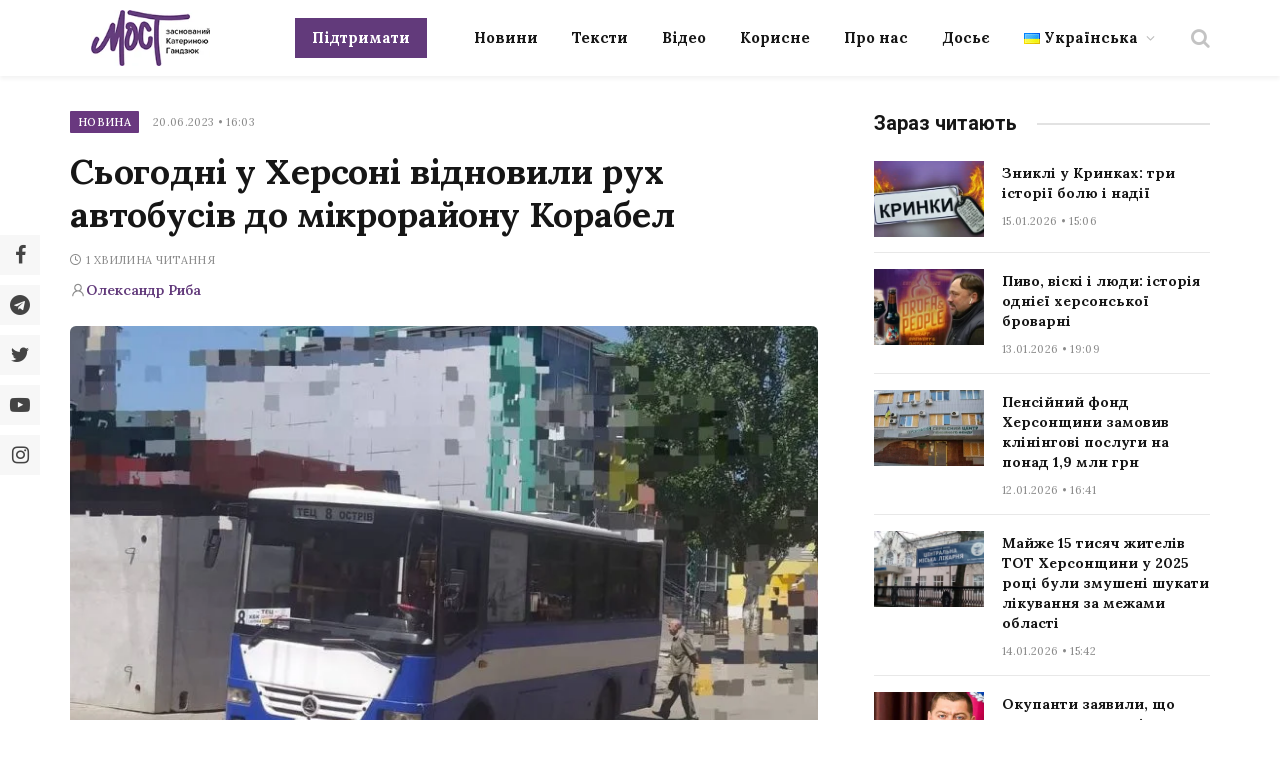

--- FILE ---
content_type: text/html; charset=UTF-8
request_url: https://most.ks.ua/news/url/sogodni-u-hersoni-vidnovili-ruh-avtobusiv-do-mikrorajonu-korabel/
body_size: 31085
content:

<!DOCTYPE html>
<html lang="uk" prefix="og: http://ogp.me/ns#" class="s-light site-s-light">

<head><style>img.lazy{min-height:1px}</style><link href="https://most.ks.ua/wp-content/plugins/w3-total-cache/pub/js/lazyload.min.js" as="script">

	<meta charset="UTF-8" />
	<meta name="viewport" content="width=device-width, initial-scale=1" />
	<meta name='robots' content='index, follow, max-image-preview:large, max-snippet:-1, max-video-preview:-1' />
<meta property="og:locale" content="uk_UA" />
<meta property="og:type" content="article" />
<meta property="og:description" content="Сьогодні у Херсоні відновили рух автобусів до мікрорайону Корабел" />
<meta property="og:url" content="https://most.ks.ua/news/url/sogodni-u-hersoni-vidnovili-ruh-avtobusiv-do-mikrorajonu-korabel/" />
<meta property="og:site_name" content="Мост" />
<meta property="article:tag" content="корабел" />
<meta property="article:tag" content="транспорт" />
<meta property="article:tag" content="херсон" />
<meta property="article:section" content="Новина" />
<meta property="article:published_time" content="2023-06-20T16:03:00+03:00" />
<meta property="article:modified_time" content="2023-06-20T16:08:07+03:00" />
<meta property="og:updated_time" content="2023-06-20T16:08:07+03:00" />
<meta property="og:image" content="https://most.ks.ua/wp-content/uploads/2023/06/photo_2023-06-20_15-34-41.jpg" />
<meta property="og:image:secure_url" content="https://most.ks.ua/wp-content/uploads/2023/06/photo_2023-06-20_15-34-41.jpg" />
<meta property="og:image:width" content="1002" />
<meta property="og:image:height" content="668" />

	<!-- This site is optimized with the Yoast SEO plugin v19.6.1 - https://yoast.com/wordpress/plugins/seo/ -->
	<title>Сьогодні у Херсоні відновили рух автобусів до мікрорайону Корабел - Мост</title><link rel="preload" as="image" imagesrcset="https://most.ks.ua/wp-content/uploads/2023/06/photo_2023-06-20_15-34-41-768x512.jpg 768w, https://most.ks.ua/wp-content/uploads/2023/06/photo_2023-06-20_15-34-41-300x200.jpg 300w, https://most.ks.ua/wp-content/uploads/2023/06/photo_2023-06-20_15-34-41-150x100.jpg 150w, https://most.ks.ua/wp-content/uploads/2023/06/photo_2023-06-20_15-34-41-450x300.jpg 450w, https://most.ks.ua/wp-content/uploads/2023/06/photo_2023-06-20_15-34-41.jpg 1002w" imagesizes="(max-width: 749px) 100vw, 749px" /><link rel="preload" as="font" href="https://most.ks.ua/wp-content/themes/smart-mag/css/icons/fonts/ts-icons.woff2?v2.4" type="font/woff2" crossorigin="anonymous" />
	<meta name="description" content="Сьогодні у Херсоні відновили рух автобусів до мікрорайону Корабел" />
	<link rel="canonical" href="https://most.ks.ua/news/url/sogodni-u-hersoni-vidnovili-ruh-avtobusiv-do-mikrorajonu-korabel/" />
	<meta property="og:locale" content="uk_UA" />
	<meta property="og:type" content="article" />
	<meta property="og:title" content="Сьогодні у Херсоні відновили рух автобусів до мікрорайону Корабел" />
	<meta property="og:description" content="Сьогодні у Херсоні відновили рух автобусів до мікрорайону Корабел" />
	<meta property="og:url" content="https://most.ks.ua/news/url/sogodni-u-hersoni-vidnovili-ruh-avtobusiv-do-mikrorajonu-korabel/" />
	<meta property="og:site_name" content="Мост" />
	<meta property="article:publisher" content="https://www.facebook.com/mostnews" />
	<meta property="article:published_time" content="2023-06-20T13:03:00+00:00" />
	<meta property="article:modified_time" content="2023-06-20T13:08:07+00:00" />
	<meta property="og:image" content="https://most.ks.ua/wp-content/uploads/2023/06/photo_2023-06-20_15-34-41.jpg" />
	<meta property="og:image:width" content="1002" />
	<meta property="og:image:height" content="668" />
	<meta property="og:image:type" content="image/jpeg" />
	<meta name="author" content="Олександр Риба" />
	<meta name="twitter:card" content="summary_large_image" />
	<meta name="twitter:creator" content="@afish7911" />
	<meta name="twitter:site" content="@most_ks_ua" />
	<meta name="twitter:label1" content="Написано" />
	<meta name="twitter:data1" content="Олександр Риба" />
	<meta name="twitter:label2" content="Written by" />
	<meta name="twitter:data2" content="Олександр Риба" />
	<script type="application/ld+json" class="yoast-schema-graph">{"@context":"https://schema.org","@graph":[{"@type":"Article","@id":"https://most.ks.ua/news/url/sogodni-u-hersoni-vidnovili-ruh-avtobusiv-do-mikrorajonu-korabel/#article","isPartOf":{"@id":"https://most.ks.ua/news/url/sogodni-u-hersoni-vidnovili-ruh-avtobusiv-do-mikrorajonu-korabel/"},"author":[{"@id":"https://most.ks.ua/#/schema/person/c2a9a52a62748f3db0e36d66cc100b40"}],"headline":"Сьогодні у Херсоні відновили рух автобусів до мікрорайону Корабел","datePublished":"2023-06-20T13:03:00+00:00","dateModified":"2023-06-20T13:08:07+00:00","mainEntityOfPage":{"@id":"https://most.ks.ua/news/url/sogodni-u-hersoni-vidnovili-ruh-avtobusiv-do-mikrorajonu-korabel/"},"wordCount":1,"publisher":{"@id":"https://most.ks.ua/#organization"},"image":{"@id":"https://most.ks.ua/news/url/sogodni-u-hersoni-vidnovili-ruh-avtobusiv-do-mikrorajonu-korabel/#primaryimage"},"thumbnailUrl":"https://most.ks.ua/wp-content/uploads/2023/06/photo_2023-06-20_15-34-41.jpg","keywords":["корабел","транспорт","херсон"],"articleSection":["Новина"],"inLanguage":"uk"},{"@type":"WebPage","@id":"https://most.ks.ua/news/url/sogodni-u-hersoni-vidnovili-ruh-avtobusiv-do-mikrorajonu-korabel/","url":"https://most.ks.ua/news/url/sogodni-u-hersoni-vidnovili-ruh-avtobusiv-do-mikrorajonu-korabel/","name":"Сьогодні у Херсоні відновили рух автобусів до мікрорайону Корабел - Мост","isPartOf":{"@id":"https://most.ks.ua/#website"},"primaryImageOfPage":{"@id":"https://most.ks.ua/news/url/sogodni-u-hersoni-vidnovili-ruh-avtobusiv-do-mikrorajonu-korabel/#primaryimage"},"image":{"@id":"https://most.ks.ua/news/url/sogodni-u-hersoni-vidnovili-ruh-avtobusiv-do-mikrorajonu-korabel/#primaryimage"},"thumbnailUrl":"https://most.ks.ua/wp-content/uploads/2023/06/photo_2023-06-20_15-34-41.jpg","datePublished":"2023-06-20T13:03:00+00:00","dateModified":"2023-06-20T13:08:07+00:00","description":"Сьогодні у Херсоні відновили рух автобусів до мікрорайону Корабел","breadcrumb":{"@id":"https://most.ks.ua/news/url/sogodni-u-hersoni-vidnovili-ruh-avtobusiv-do-mikrorajonu-korabel/#breadcrumb"},"inLanguage":"uk","potentialAction":[{"@type":"ReadAction","target":["https://most.ks.ua/news/url/sogodni-u-hersoni-vidnovili-ruh-avtobusiv-do-mikrorajonu-korabel/"]}]},{"@type":"ImageObject","inLanguage":"uk","@id":"https://most.ks.ua/news/url/sogodni-u-hersoni-vidnovili-ruh-avtobusiv-do-mikrorajonu-korabel/#primaryimage","url":"https://most.ks.ua/wp-content/uploads/2023/06/photo_2023-06-20_15-34-41.jpg","contentUrl":"https://most.ks.ua/wp-content/uploads/2023/06/photo_2023-06-20_15-34-41.jpg","width":1002,"height":668},{"@type":"BreadcrumbList","@id":"https://most.ks.ua/news/url/sogodni-u-hersoni-vidnovili-ruh-avtobusiv-do-mikrorajonu-korabel/#breadcrumb","itemListElement":[{"@type":"ListItem","position":1,"name":"Головна","item":"https://most.ks.ua/"},{"@type":"ListItem","position":2,"name":"Новина","item":"https://most.ks.ua/news/url/category/news/"},{"@type":"ListItem","position":3,"name":"Сьогодні у Херсоні відновили рух автобусів до мікрорайону Корабел"}]},{"@type":"WebSite","@id":"https://most.ks.ua/#website","url":"https://most.ks.ua/","name":"Мост","description":"Останні новини Херсона та області","publisher":{"@id":"https://most.ks.ua/#organization"},"potentialAction":[{"@type":"SearchAction","target":{"@type":"EntryPoint","urlTemplate":"https://most.ks.ua/?s={search_term_string}"},"query-input":"required name=search_term_string"}],"inLanguage":"uk"},{"@type":"Organization","@id":"https://most.ks.ua/#organization","name":"Мост","url":"https://most.ks.ua/","sameAs":["https://www.facebook.com/mostnews","https://twitter.com/most_ks_ua"],"logo":{"@type":"ImageObject","inLanguage":"uk","@id":"https://most.ks.ua/#/schema/logo/image/","url":"https://most.ks.ua/wp-content/uploads/2022/09/snimok-ekrana-2022-09-19-v-00.12.08-2.png","contentUrl":"https://most.ks.ua/wp-content/uploads/2022/09/snimok-ekrana-2022-09-19-v-00.12.08-2.png","width":1036,"height":670,"caption":"Мост"},"image":{"@id":"https://most.ks.ua/#/schema/logo/image/"}},{"@type":"Person","@id":"https://most.ks.ua/#/schema/person/c2a9a52a62748f3db0e36d66cc100b40","name":"Олександр Риба","image":{"@type":"ImageObject","inLanguage":"uk","@id":"https://most.ks.ua/#/schema/person/image/c4165d6bbed796ec8b6a6a8651b30e0d","url":"https://secure.gravatar.com/avatar/3bb7d73d6e7a4b3ab07921d41bfc0ce5?s=96&d=mm&r=g","contentUrl":"https://secure.gravatar.com/avatar/3bb7d73d6e7a4b3ab07921d41bfc0ce5?s=96&d=mm&r=g","caption":"Олександр Риба"},"description":"Чувак з Архіпелагу 95","sameAs":["https://twitter.com/afish7911"],"url":"https://most.ks.ua/news/url/author/afishred/"}]}</script>
	<!-- / Yoast SEO plugin. -->


<link rel='dns-prefetch' href='//static.addtoany.com' />
<link rel='dns-prefetch' href='//cdn.jsdelivr.net' />
<link rel='dns-prefetch' href='//fonts.googleapis.com' />
<link rel="alternate" type="application/rss+xml" title="Мост &raquo; стрічка" href="https://most.ks.ua/feed/" />
<link rel="alternate" type="application/rss+xml" title="Мост &raquo; Канал коментарів" href="https://most.ks.ua/comments/feed/" />
<script type="text/javascript">
window._wpemojiSettings = {"baseUrl":"https:\/\/s.w.org\/images\/core\/emoji\/14.0.0\/72x72\/","ext":".png","svgUrl":"https:\/\/s.w.org\/images\/core\/emoji\/14.0.0\/svg\/","svgExt":".svg","source":{"concatemoji":"https:\/\/most.ks.ua\/wp-includes\/js\/wp-emoji-release.min.js?ver=6.2.2"}};
/*! This file is auto-generated */
!function(e,a,t){var n,r,o,i=a.createElement("canvas"),p=i.getContext&&i.getContext("2d");function s(e,t){p.clearRect(0,0,i.width,i.height),p.fillText(e,0,0);e=i.toDataURL();return p.clearRect(0,0,i.width,i.height),p.fillText(t,0,0),e===i.toDataURL()}function c(e){var t=a.createElement("script");t.src=e,t.defer=t.type="text/javascript",a.getElementsByTagName("head")[0].appendChild(t)}for(o=Array("flag","emoji"),t.supports={everything:!0,everythingExceptFlag:!0},r=0;r<o.length;r++)t.supports[o[r]]=function(e){if(p&&p.fillText)switch(p.textBaseline="top",p.font="600 32px Arial",e){case"flag":return s("\ud83c\udff3\ufe0f\u200d\u26a7\ufe0f","\ud83c\udff3\ufe0f\u200b\u26a7\ufe0f")?!1:!s("\ud83c\uddfa\ud83c\uddf3","\ud83c\uddfa\u200b\ud83c\uddf3")&&!s("\ud83c\udff4\udb40\udc67\udb40\udc62\udb40\udc65\udb40\udc6e\udb40\udc67\udb40\udc7f","\ud83c\udff4\u200b\udb40\udc67\u200b\udb40\udc62\u200b\udb40\udc65\u200b\udb40\udc6e\u200b\udb40\udc67\u200b\udb40\udc7f");case"emoji":return!s("\ud83e\udef1\ud83c\udffb\u200d\ud83e\udef2\ud83c\udfff","\ud83e\udef1\ud83c\udffb\u200b\ud83e\udef2\ud83c\udfff")}return!1}(o[r]),t.supports.everything=t.supports.everything&&t.supports[o[r]],"flag"!==o[r]&&(t.supports.everythingExceptFlag=t.supports.everythingExceptFlag&&t.supports[o[r]]);t.supports.everythingExceptFlag=t.supports.everythingExceptFlag&&!t.supports.flag,t.DOMReady=!1,t.readyCallback=function(){t.DOMReady=!0},t.supports.everything||(n=function(){t.readyCallback()},a.addEventListener?(a.addEventListener("DOMContentLoaded",n,!1),e.addEventListener("load",n,!1)):(e.attachEvent("onload",n),a.attachEvent("onreadystatechange",function(){"complete"===a.readyState&&t.readyCallback()})),(e=t.source||{}).concatemoji?c(e.concatemoji):e.wpemoji&&e.twemoji&&(c(e.twemoji),c(e.wpemoji)))}(window,document,window._wpemojiSettings);
</script>
<style type="text/css">
img.wp-smiley,
img.emoji {
	display: inline !important;
	border: none !important;
	box-shadow: none !important;
	height: 1em !important;
	width: 1em !important;
	margin: 0 0.07em !important;
	vertical-align: -0.1em !important;
	background: none !important;
	padding: 0 !important;
}
</style>
	<link rel='stylesheet' id='wp-block-library-css' href='https://most.ks.ua/wp-includes/css/dist/block-library/style.min.css?ver=6.2.2' type='text/css' media='all' />
<style id='co-authors-plus-coauthors-style-inline-css' type='text/css'>
.wp-block-co-authors-plus-coauthors.is-layout-flow [class*=wp-block-co-authors-plus]{display:inline}

</style>
<style id='co-authors-plus-avatar-style-inline-css' type='text/css'>
.wp-block-co-authors-plus-avatar :where(img){height:auto;max-width:100%;vertical-align:bottom}.wp-block-co-authors-plus-coauthors.is-layout-flow .wp-block-co-authors-plus-avatar :where(img){vertical-align:middle}.wp-block-co-authors-plus-avatar:is(.alignleft,.alignright){display:table}.wp-block-co-authors-plus-avatar.aligncenter{display:table;margin-inline:auto}

</style>
<style id='co-authors-plus-image-style-inline-css' type='text/css'>
.wp-block-co-authors-plus-image{margin-bottom:0}.wp-block-co-authors-plus-image :where(img){height:auto;max-width:100%;vertical-align:bottom}.wp-block-co-authors-plus-coauthors.is-layout-flow .wp-block-co-authors-plus-image :where(img){vertical-align:middle}.wp-block-co-authors-plus-image:is(.alignfull,.alignwide) :where(img){width:100%}.wp-block-co-authors-plus-image:is(.alignleft,.alignright){display:table}.wp-block-co-authors-plus-image.aligncenter{display:table;margin-inline:auto}

</style>
<link rel='stylesheet' id='classic-theme-styles-css' href='https://most.ks.ua/wp-includes/css/classic-themes.min.css?ver=6.2.2' type='text/css' media='all' />
<style id='global-styles-inline-css' type='text/css'>
body{--wp--preset--color--black: #000000;--wp--preset--color--cyan-bluish-gray: #abb8c3;--wp--preset--color--white: #ffffff;--wp--preset--color--pale-pink: #f78da7;--wp--preset--color--vivid-red: #cf2e2e;--wp--preset--color--luminous-vivid-orange: #ff6900;--wp--preset--color--luminous-vivid-amber: #fcb900;--wp--preset--color--light-green-cyan: #7bdcb5;--wp--preset--color--vivid-green-cyan: #00d084;--wp--preset--color--pale-cyan-blue: #8ed1fc;--wp--preset--color--vivid-cyan-blue: #0693e3;--wp--preset--color--vivid-purple: #9b51e0;--wp--preset--gradient--vivid-cyan-blue-to-vivid-purple: linear-gradient(135deg,rgba(6,147,227,1) 0%,rgb(155,81,224) 100%);--wp--preset--gradient--light-green-cyan-to-vivid-green-cyan: linear-gradient(135deg,rgb(122,220,180) 0%,rgb(0,208,130) 100%);--wp--preset--gradient--luminous-vivid-amber-to-luminous-vivid-orange: linear-gradient(135deg,rgba(252,185,0,1) 0%,rgba(255,105,0,1) 100%);--wp--preset--gradient--luminous-vivid-orange-to-vivid-red: linear-gradient(135deg,rgba(255,105,0,1) 0%,rgb(207,46,46) 100%);--wp--preset--gradient--very-light-gray-to-cyan-bluish-gray: linear-gradient(135deg,rgb(238,238,238) 0%,rgb(169,184,195) 100%);--wp--preset--gradient--cool-to-warm-spectrum: linear-gradient(135deg,rgb(74,234,220) 0%,rgb(151,120,209) 20%,rgb(207,42,186) 40%,rgb(238,44,130) 60%,rgb(251,105,98) 80%,rgb(254,248,76) 100%);--wp--preset--gradient--blush-light-purple: linear-gradient(135deg,rgb(255,206,236) 0%,rgb(152,150,240) 100%);--wp--preset--gradient--blush-bordeaux: linear-gradient(135deg,rgb(254,205,165) 0%,rgb(254,45,45) 50%,rgb(107,0,62) 100%);--wp--preset--gradient--luminous-dusk: linear-gradient(135deg,rgb(255,203,112) 0%,rgb(199,81,192) 50%,rgb(65,88,208) 100%);--wp--preset--gradient--pale-ocean: linear-gradient(135deg,rgb(255,245,203) 0%,rgb(182,227,212) 50%,rgb(51,167,181) 100%);--wp--preset--gradient--electric-grass: linear-gradient(135deg,rgb(202,248,128) 0%,rgb(113,206,126) 100%);--wp--preset--gradient--midnight: linear-gradient(135deg,rgb(2,3,129) 0%,rgb(40,116,252) 100%);--wp--preset--duotone--dark-grayscale: url('#wp-duotone-dark-grayscale');--wp--preset--duotone--grayscale: url('#wp-duotone-grayscale');--wp--preset--duotone--purple-yellow: url('#wp-duotone-purple-yellow');--wp--preset--duotone--blue-red: url('#wp-duotone-blue-red');--wp--preset--duotone--midnight: url('#wp-duotone-midnight');--wp--preset--duotone--magenta-yellow: url('#wp-duotone-magenta-yellow');--wp--preset--duotone--purple-green: url('#wp-duotone-purple-green');--wp--preset--duotone--blue-orange: url('#wp-duotone-blue-orange');--wp--preset--font-size--small: 13px;--wp--preset--font-size--medium: 20px;--wp--preset--font-size--large: 36px;--wp--preset--font-size--x-large: 42px;--wp--preset--spacing--20: 0.44rem;--wp--preset--spacing--30: 0.67rem;--wp--preset--spacing--40: 1rem;--wp--preset--spacing--50: 1.5rem;--wp--preset--spacing--60: 2.25rem;--wp--preset--spacing--70: 3.38rem;--wp--preset--spacing--80: 5.06rem;--wp--preset--shadow--natural: 6px 6px 9px rgba(0, 0, 0, 0.2);--wp--preset--shadow--deep: 12px 12px 50px rgba(0, 0, 0, 0.4);--wp--preset--shadow--sharp: 6px 6px 0px rgba(0, 0, 0, 0.2);--wp--preset--shadow--outlined: 6px 6px 0px -3px rgba(255, 255, 255, 1), 6px 6px rgba(0, 0, 0, 1);--wp--preset--shadow--crisp: 6px 6px 0px rgba(0, 0, 0, 1);}:where(.is-layout-flex){gap: 0.5em;}body .is-layout-flow > .alignleft{float: left;margin-inline-start: 0;margin-inline-end: 2em;}body .is-layout-flow > .alignright{float: right;margin-inline-start: 2em;margin-inline-end: 0;}body .is-layout-flow > .aligncenter{margin-left: auto !important;margin-right: auto !important;}body .is-layout-constrained > .alignleft{float: left;margin-inline-start: 0;margin-inline-end: 2em;}body .is-layout-constrained > .alignright{float: right;margin-inline-start: 2em;margin-inline-end: 0;}body .is-layout-constrained > .aligncenter{margin-left: auto !important;margin-right: auto !important;}body .is-layout-constrained > :where(:not(.alignleft):not(.alignright):not(.alignfull)){max-width: var(--wp--style--global--content-size);margin-left: auto !important;margin-right: auto !important;}body .is-layout-constrained > .alignwide{max-width: var(--wp--style--global--wide-size);}body .is-layout-flex{display: flex;}body .is-layout-flex{flex-wrap: wrap;align-items: center;}body .is-layout-flex > *{margin: 0;}:where(.wp-block-columns.is-layout-flex){gap: 2em;}.has-black-color{color: var(--wp--preset--color--black) !important;}.has-cyan-bluish-gray-color{color: var(--wp--preset--color--cyan-bluish-gray) !important;}.has-white-color{color: var(--wp--preset--color--white) !important;}.has-pale-pink-color{color: var(--wp--preset--color--pale-pink) !important;}.has-vivid-red-color{color: var(--wp--preset--color--vivid-red) !important;}.has-luminous-vivid-orange-color{color: var(--wp--preset--color--luminous-vivid-orange) !important;}.has-luminous-vivid-amber-color{color: var(--wp--preset--color--luminous-vivid-amber) !important;}.has-light-green-cyan-color{color: var(--wp--preset--color--light-green-cyan) !important;}.has-vivid-green-cyan-color{color: var(--wp--preset--color--vivid-green-cyan) !important;}.has-pale-cyan-blue-color{color: var(--wp--preset--color--pale-cyan-blue) !important;}.has-vivid-cyan-blue-color{color: var(--wp--preset--color--vivid-cyan-blue) !important;}.has-vivid-purple-color{color: var(--wp--preset--color--vivid-purple) !important;}.has-black-background-color{background-color: var(--wp--preset--color--black) !important;}.has-cyan-bluish-gray-background-color{background-color: var(--wp--preset--color--cyan-bluish-gray) !important;}.has-white-background-color{background-color: var(--wp--preset--color--white) !important;}.has-pale-pink-background-color{background-color: var(--wp--preset--color--pale-pink) !important;}.has-vivid-red-background-color{background-color: var(--wp--preset--color--vivid-red) !important;}.has-luminous-vivid-orange-background-color{background-color: var(--wp--preset--color--luminous-vivid-orange) !important;}.has-luminous-vivid-amber-background-color{background-color: var(--wp--preset--color--luminous-vivid-amber) !important;}.has-light-green-cyan-background-color{background-color: var(--wp--preset--color--light-green-cyan) !important;}.has-vivid-green-cyan-background-color{background-color: var(--wp--preset--color--vivid-green-cyan) !important;}.has-pale-cyan-blue-background-color{background-color: var(--wp--preset--color--pale-cyan-blue) !important;}.has-vivid-cyan-blue-background-color{background-color: var(--wp--preset--color--vivid-cyan-blue) !important;}.has-vivid-purple-background-color{background-color: var(--wp--preset--color--vivid-purple) !important;}.has-black-border-color{border-color: var(--wp--preset--color--black) !important;}.has-cyan-bluish-gray-border-color{border-color: var(--wp--preset--color--cyan-bluish-gray) !important;}.has-white-border-color{border-color: var(--wp--preset--color--white) !important;}.has-pale-pink-border-color{border-color: var(--wp--preset--color--pale-pink) !important;}.has-vivid-red-border-color{border-color: var(--wp--preset--color--vivid-red) !important;}.has-luminous-vivid-orange-border-color{border-color: var(--wp--preset--color--luminous-vivid-orange) !important;}.has-luminous-vivid-amber-border-color{border-color: var(--wp--preset--color--luminous-vivid-amber) !important;}.has-light-green-cyan-border-color{border-color: var(--wp--preset--color--light-green-cyan) !important;}.has-vivid-green-cyan-border-color{border-color: var(--wp--preset--color--vivid-green-cyan) !important;}.has-pale-cyan-blue-border-color{border-color: var(--wp--preset--color--pale-cyan-blue) !important;}.has-vivid-cyan-blue-border-color{border-color: var(--wp--preset--color--vivid-cyan-blue) !important;}.has-vivid-purple-border-color{border-color: var(--wp--preset--color--vivid-purple) !important;}.has-vivid-cyan-blue-to-vivid-purple-gradient-background{background: var(--wp--preset--gradient--vivid-cyan-blue-to-vivid-purple) !important;}.has-light-green-cyan-to-vivid-green-cyan-gradient-background{background: var(--wp--preset--gradient--light-green-cyan-to-vivid-green-cyan) !important;}.has-luminous-vivid-amber-to-luminous-vivid-orange-gradient-background{background: var(--wp--preset--gradient--luminous-vivid-amber-to-luminous-vivid-orange) !important;}.has-luminous-vivid-orange-to-vivid-red-gradient-background{background: var(--wp--preset--gradient--luminous-vivid-orange-to-vivid-red) !important;}.has-very-light-gray-to-cyan-bluish-gray-gradient-background{background: var(--wp--preset--gradient--very-light-gray-to-cyan-bluish-gray) !important;}.has-cool-to-warm-spectrum-gradient-background{background: var(--wp--preset--gradient--cool-to-warm-spectrum) !important;}.has-blush-light-purple-gradient-background{background: var(--wp--preset--gradient--blush-light-purple) !important;}.has-blush-bordeaux-gradient-background{background: var(--wp--preset--gradient--blush-bordeaux) !important;}.has-luminous-dusk-gradient-background{background: var(--wp--preset--gradient--luminous-dusk) !important;}.has-pale-ocean-gradient-background{background: var(--wp--preset--gradient--pale-ocean) !important;}.has-electric-grass-gradient-background{background: var(--wp--preset--gradient--electric-grass) !important;}.has-midnight-gradient-background{background: var(--wp--preset--gradient--midnight) !important;}.has-small-font-size{font-size: var(--wp--preset--font-size--small) !important;}.has-medium-font-size{font-size: var(--wp--preset--font-size--medium) !important;}.has-large-font-size{font-size: var(--wp--preset--font-size--large) !important;}.has-x-large-font-size{font-size: var(--wp--preset--font-size--x-large) !important;}
.wp-block-navigation a:where(:not(.wp-element-button)){color: inherit;}
:where(.wp-block-columns.is-layout-flex){gap: 2em;}
.wp-block-pullquote{font-size: 1.5em;line-height: 1.6;}
</style>
<link rel='stylesheet' id='contact-form-7-css' href='https://most.ks.ua/wp-content/plugins/contact-form-7/includes/css/styles.css?ver=5.6.3' type='text/css' media='all' />
<link rel='stylesheet' id='lbwps-styles-photoswipe5-main-css' href='https://most.ks.ua/wp-content/plugins/lightbox-photoswipe/assets/ps5/styles/main.css?ver=5.2.6' type='text/css' media='all' />
<link rel='stylesheet' id='wpfm-frontend-font-awesome-css' href='https://most.ks.ua/wp-content/plugins/wp-floating-menu/css/font-awesome/font-awesome.min.css?ver=6.2.2' type='text/css' media='all' />
<link rel='stylesheet' id='wpfm-frontend-genericons-css-css' href='https://most.ks.ua/wp-content/plugins/wp-floating-menu/css/genericons.css?ver=6.2.2' type='text/css' media='all' />
<link rel='stylesheet' id='wpfm-frontend-css-css' href='https://most.ks.ua/wp-content/plugins/wp-floating-menu/css/front-end.css?ver=6.2.2' type='text/css' media='all' />
<link rel='stylesheet' id='dashicons-css' href='https://most.ks.ua/wp-includes/css/dashicons.min.css?ver=6.2.2' type='text/css' media='all' />
<link rel='stylesheet' id='wpfm-frontend-vesper-icons-css-css' href='https://most.ks.ua/wp-content/plugins/wp-floating-menu/css/vesper-icons.css?ver=6.2.2' type='text/css' media='all' />
<link rel='stylesheet' id='wpg-main-style-css' href='https://most.ks.ua/wp-content/plugins/wp_glossary/assets/css/style.css?ver=6.2.2' type='text/css' media='all' />
<link rel='stylesheet' id='wpg-tooltipster-style-css' href='https://most.ks.ua/wp-content/plugins/wp_glossary/assets/css/tooltipster/tooltipster.css?ver=6.2.2' type='text/css' media='all' />
<link rel='stylesheet' id='wpg-tooltipster-light-style-css' href='https://most.ks.ua/wp-content/plugins/wp_glossary/assets/css/tooltipster/themes/tooltipster-light.css?ver=6.2.2' type='text/css' media='all' />
<link rel='stylesheet' id='essb-social-profiles-css' href='https://most.ks.ua/wp-content/plugins/easy-social-share-buttons3/lib/modules/social-followers-counter/assets/social-profiles.min.css?ver=8.4' type='text/css' media='all' />
<link rel='stylesheet' id='easy-social-share-buttons-nativeskinned-css' href='https://most.ks.ua/wp-content/plugins/easy-social-share-buttons3/assets/css/essb-native-skinned.min.css?ver=8.4' type='text/css' media='all' />
<link rel='stylesheet' id='subscribe-forms-css-css' href='https://most.ks.ua/wp-content/plugins/easy-social-share-buttons3/assets/modules/subscribe-forms.min.css?ver=8.4' type='text/css' media='all' />
<link rel='stylesheet' id='click2tweet-css-css' href='https://most.ks.ua/wp-content/plugins/easy-social-share-buttons3/assets/modules/click-to-tweet.min.css?ver=8.4' type='text/css' media='all' />
<link rel='stylesheet' id='easy-social-share-buttons-css' href='https://most.ks.ua/wp-content/plugins/easy-social-share-buttons3/assets/css/easy-social-share-buttons.min.css?ver=8.4' type='text/css' media='all' />
<style id='easy-social-share-buttons-inline-css' type='text/css'>
.essb_links.essb_share .essb_link_facebook a{background-color:#e8e8e8!important;color:#444444!important;}.essb_links.essb_share .essb_link_facebook_like a{background-color:#e8e8e8!important;color:#444444!important;}.essb_links.essb_share .essb_link_twitter a{background-color:#e8e8e8!important;color:#444444!important;}.essb_links.essb_share .essb_link_pinterest a{background-color:#e8e8e8!important;color:#444444!important;}.essb_links.essb_share .essb_link_linkedin a{background-color:#e8e8e8!important;color:#444444!important;}.essb_links.essb_share .essb_link_digg a{background-color:#e8e8e8!important;color:#444444!important;}.essb_links.essb_share .essb_link_del a{background-color:#e8e8e8!important;color:#444444!important;}.essb_links.essb_share .essb_link_stumbleupon a{background-color:#e8e8e8!important;color:#444444!important;}.essb_links.essb_share .essb_link_tumblr a{background-color:#e8e8e8!important;color:#444444!important;}.essb_links.essb_share .essb_link_vk a{background-color:#e8e8e8!important;color:#444444!important;}.essb_links.essb_share .essb_link_print a{background-color:#e8e8e8!important;color:#444444!important;}.essb_links.essb_share .essb_link_mail a{background-color:#e8e8e8!important;color:#444444!important;}.essb_links.essb_share .essb_link_flattr a{background-color:#e8e8e8!important;color:#444444!important;}.essb_links.essb_share .essb_link_reddit a{background-color:#e8e8e8!important;color:#444444!important;}.essb_links.essb_share .essb_link_buffer a{background-color:#e8e8e8!important;color:#444444!important;}.essb_links.essb_share .essb_link_love a{background-color:#e8e8e8!important;color:#444444!important;}.essb_links.essb_share .essb_link_weibo a{background-color:#e8e8e8!important;color:#444444!important;}.essb_links.essb_share .essb_link_pocket a{background-color:#e8e8e8!important;color:#444444!important;}.essb_links.essb_share .essb_link_xing a{background-color:#e8e8e8!important;color:#444444!important;}.essb_links.essb_share .essb_link_ok a{background-color:#e8e8e8!important;color:#444444!important;}.essb_links.essb_share .essb_link_mwp a{background-color:#e8e8e8!important;color:#444444!important;}.essb_links.essb_share .essb_link_more a{background-color:#e8e8e8!important;color:#444444!important;}.essb_links.essb_share .essb_link_more_dots a, .essb_links.essb_share .essb_link_less a{background-color:#e8e8e8!important;color:#444444!important;}.essb_links.essb_share .essb_link_whatsapp a{background-color:#e8e8e8!important;color:#444444!important;}.essb_links.essb_share .essb_link_meneame a{background-color:#e8e8e8!important;color:#444444!important;}.essb_links.essb_share .essb_link_blogger a{background-color:#e8e8e8!important;color:#444444!important;}.essb_links.essb_share .essb_link_amazon a{background-color:#e8e8e8!important;color:#444444!important;}.essb_links.essb_share .essb_link_yahoomail a{background-color:#e8e8e8!important;color:#444444!important;}.essb_links.essb_share .essb_link_gmail a{background-color:#e8e8e8!important;color:#444444!important;}.essb_links.essb_share .essb_link_aol a{background-color:#e8e8e8!important;color:#444444!important;}.essb_links.essb_share .essb_link_newsvine a{background-color:#e8e8e8!important;color:#444444!important;}.essb_links.essb_share .essb_link_hackernews a{background-color:#e8e8e8!important;color:#444444!important;}.essb_links.essb_share .essb_link_evernote a{background-color:#e8e8e8!important;color:#444444!important;}.essb_links.essb_share .essb_link_myspace a{background-color:#e8e8e8!important;color:#444444!important;}.essb_links.essb_share .essb_link_mailru a{background-color:#e8e8e8!important;color:#444444!important;}.essb_links.essb_share .essb_link_viadeo a{background-color:#e8e8e8!important;color:#444444!important;}.essb_links.essb_share .essb_link_line a{background-color:#e8e8e8!important;color:#444444!important;}.essb_links.essb_share .essb_link_flipboard a{background-color:#e8e8e8!important;color:#444444!important;}.essb_links.essb_share .essb_link_comments a{background-color:#e8e8e8!important;color:#444444!important;}.essb_links.essb_share .essb_link_yummly a{background-color:#e8e8e8!important;color:#444444!important;}.essb_links.essb_share .essb_link_sms a{background-color:#e8e8e8!important;color:#444444!important;}.essb_links.essb_share .essb_link_viber a{background-color:#e8e8e8!important;color:#444444!important;}.essb_links.essb_share .essb_link_telegram a{background-color:#e8e8e8!important;color:#444444!important;}.essb_links.essb_share .essb_link_subscribe a{background-color:#e8e8e8!important;color:#444444!important;}.essb_links.essb_share .essb_link_skype a{background-color:#e8e8e8!important;color:#444444!important;}.essb_links.essb_share .essb_link_messenger a{background-color:#e8e8e8!important;color:#444444!important;}.essb_links.essb_share .essb_link_kakaotalk a{background-color:#e8e8e8!important;color:#444444!important;}.essb_links.essb_share .essb_link_share a{background-color:#e8e8e8!important;color:#444444!important;}.essb_links.essb_share .essb_link_livejournal a{background-color:#e8e8e8!important;color:#444444!important;}.essb_links.essb_share .essb_link_yammer a{background-color:#e8e8e8!important;color:#444444!important;}.essb_links.essb_share .essb_link_meetedgar a{background-color:#e8e8e8!important;color:#444444!important;}.essb_links.essb_share .essb_link_fintel a{background-color:#e8e8e8!important;color:#444444!important;}.essb_links.essb_share .essb_link_mix a{background-color:#e8e8e8!important;color:#444444!important;}.essb_links.essb_share .essb_link_instapaper a{background-color:#e8e8e8!important;color:#444444!important;}.essb_links.essb_share .essb_link_copy a{background-color:#e8e8e8!important;color:#444444!important;}.essb_links .essb_link_facebook a svg { height: calc(100% - 20px); width: auto; padding-top: 10px; padding-left: 8px; } .essb_links .essb_link_twitter a svg { height: calc(100% - 20px); width: auto; padding-top: 10px; padding-left: 8px; } .essb_links .essb_link_viber a svg { height: calc(100% - 20px); width: auto; padding-top: 10px; padding-left: 8px; } .essb_links .essb_link_telegram a svg { height: calc(100% - 20px); width: auto; padding-top: 10px; padding-left: 8px; }
</style>
<link rel='stylesheet' id='eae-css-css' href='https://most.ks.ua/wp-content/plugins/addon-elements-for-elementor-page-builder/assets/css/eae.min.css?ver=1.14.6' type='text/css' media='all' />
<link rel='stylesheet' id='eae-peel-css-css' href='https://most.ks.ua/wp-content/plugins/addon-elements-for-elementor-page-builder/assets/lib/peel/peel.css?ver=1.14.6' type='text/css' media='all' />
<link rel='stylesheet' id='elementor-icons-css' href='https://most.ks.ua/wp-content/plugins/elementor/assets/lib/eicons/css/elementor-icons.min.css?ver=5.16.0' type='text/css' media='all' />
<link rel='stylesheet' id='elementor-frontend-css' href='https://most.ks.ua/wp-content/plugins/elementor/assets/css/frontend-lite.min.css?ver=5.8.0' type='text/css' media='all' />
<link rel='stylesheet' id='elementor-post-6-css' href='https://most.ks.ua/wp-content/uploads/elementor/css/post-6.css?ver=1768828851' type='text/css' media='all' />
<link rel='stylesheet' id='elementor-post-4282-css' href='https://most.ks.ua/wp-content/uploads/elementor/css/post-4282.css?ver=1768828851' type='text/css' media='all' />
<link rel='stylesheet' id='mavericks-css' href='https://most.ks.ua/wp-content/themes/smart-mag/css/mavericks.css?ver=1.3' type='text/css' media='all' />
<link rel='stylesheet' id='swiper-css-css' href='https://cdn.jsdelivr.net/npm/swiper@9.1.0/swiper-bundle.min.css?ver=9.1.0' type='text/css' media='all' />
<link rel='stylesheet' id='smartmag-core-css' href='https://most.ks.ua/wp-content/themes/smart-mag/style.css?ver=8.0.101768828916' type='text/css' media='all' />
<style id='smartmag-core-inline-css' type='text/css'>
:root { --c-main: #69387f;
--c-main-rgb: 105,56,127;
--text-font: "Lora", system-ui, -apple-system, "Segoe UI", Arial, sans-serif;
--body-font: "Lora", system-ui, -apple-system, "Segoe UI", Arial, sans-serif;
--ui-font: "Lora", system-ui, -apple-system, "Segoe UI", Arial, sans-serif;
--title-font: "Lora", system-ui, -apple-system, "Segoe UI", Arial, sans-serif;
--h-font: "Lora", system-ui, -apple-system, "Segoe UI", Arial, sans-serif;
--title-font: "Lora", system-ui, -apple-system, "Segoe UI", Arial, sans-serif;
--h-font: "Lora", system-ui, -apple-system, "Segoe UI", Arial, sans-serif;
--main-width: 1140px;
--excerpt-size: 14px; }
.smart-head-main { --c-shadow: rgba(0,0,0,0.05); }
.smart-head-main .smart-head-top { --head-h: 38px; }
.s-dark .smart-head-main .smart-head-top,
.smart-head-main .s-dark.smart-head-top { background-color: #0a0505; }
.smart-head-main .smart-head-mid { --head-h: 76px; }
.navigation { font-family: "Lora", system-ui, -apple-system, "Segoe UI", Arial, sans-serif; }
.navigation-main .menu > li > a { font-weight: bold; }
.s-light .navigation-main { --c-nav-hov: #69387f; }
.smart-head-main .offcanvas-toggle { transform: scale(0.75); }
.post-meta .meta-item, .post-meta .text-in { font-size: 11px; font-weight: normal; text-transform: uppercase; letter-spacing: 0.03em; }
.post-meta .text-in, .post-meta .post-cat > a { font-size: 11px; }
.post-meta .post-cat > a { font-weight: bold; text-transform: uppercase; letter-spacing: 0.1em; }
.post-meta .post-author > a { font-weight: bold; }
.block-head .heading { font-family: "Roboto", system-ui, -apple-system, "Segoe UI", Arial, sans-serif; }
.loop-grid-base .post-title { font-size: 18px; font-weight: 600; }
.entry-content { font-size: 16px; --c-a: #69387f; }


</style>
<link rel='stylesheet' id='smartmag-magnific-popup-css' href='https://most.ks.ua/wp-content/themes/smart-mag/css/lightbox.css?ver=8.0.101768828916' type='text/css' media='all' />
<link rel='stylesheet' id='smartmag-icons-css' href='https://most.ks.ua/wp-content/themes/smart-mag/css/icons/icons.css?ver=8.0.101768828916' type='text/css' media='all' />
<link rel='stylesheet' id='addtoany-css' href='https://most.ks.ua/wp-content/plugins/add-to-any/addtoany.min.css?ver=1.16' type='text/css' media='all' />
<link rel='stylesheet' id='smartmag-gfonts-custom-css' href='https://fonts.googleapis.com/css?family=Lora%3A400%2C500%2C600%2C700%7CRoboto%3A400%2C500%2C600%2C700&#038;display=swap' type='text/css' media='all' />
<link rel='stylesheet' id='wpfm-google-fonts-css' href='//fonts.googleapis.com/css?family=Roboto%3A100italic%2C100%2C300italic%2C300%2C400italic%2C400%2C500italic%2C500%2C700italic%2C700%2C900italic%2C900&#038;ver=6.2.2' type='text/css' media='all' />
<script type='text/javascript' id='addtoany-core-js-before'>
window.a2a_config=window.a2a_config||{};a2a_config.callbacks=[];a2a_config.overlays=[];a2a_config.templates={};a2a_localize = {
	Share: "Поділитися",
	Save: "Зберегти",
	Subscribe: "Підписатися",
	Email: "Email",
	Bookmark: "Закладка",
	ShowAll: "Показати все",
	ShowLess: "Показати менше",
	FindServices: "Знайти сервіс(и)",
	FindAnyServiceToAddTo: "Миттєвий пошук сервісів",
	PoweredBy: "Працює на",
	ShareViaEmail: "Поділитися через електронну пошту",
	SubscribeViaEmail: "Підпишіться електронною поштою",
	BookmarkInYourBrowser: "Додати до закладок у браузері",
	BookmarkInstructions: "Натисніть Ctrl+D або \u2318+D, щоб додати цю сторінку до закладок",
	AddToYourFavorites: "Додати в закладки",
	SendFromWebOrProgram: "Відправити з будь-якої адреси електронної пошти або програми електронної пошти",
	EmailProgram: "Програма електронної пошти",
	More: "Більше&#8230;",
	ThanksForSharing: "Дякуємо, що поділились!",
	ThanksForFollowing: "Дякуємо за підписку!"
};

a2a_config.icon_color="#f7f7f7,#444444";
</script>
<script type='text/javascript' async src='https://static.addtoany.com/menu/page.js' id='addtoany-core-js'></script>
<script type='text/javascript' src='https://most.ks.ua/wp-includes/js/jquery/jquery.min.js?ver=3.6.4' id='jquery-core-js'></script>
<script type='text/javascript' src='https://most.ks.ua/wp-includes/js/jquery/jquery-migrate.min.js?ver=3.4.0' id='jquery-migrate-js'></script>
<script type='text/javascript' async src='https://most.ks.ua/wp-content/plugins/add-to-any/addtoany.min.js?ver=1.1' id='addtoany-jquery-js'></script>
<script type='text/javascript' src='https://most.ks.ua/wp-content/plugins/wp-floating-menu/js/frontend.js?ver=1.4.6' id='wpfm-frontend-js-js'></script>
<script type='text/javascript' src='https://most.ks.ua/wp-content/plugins/wp_glossary/assets/js/mixitup.min.js?ver=6.2.2' id='wpg-mixitup-script-js'></script>
<script type='text/javascript' src='https://most.ks.ua/wp-content/plugins/wp_glossary/assets/js/jquery.tooltipster.min.js?ver=6.2.2' id='wpg-tooltipster-script-js'></script>
<script type='text/javascript' id='wpg-main-script-js-extra'>
/* <![CDATA[ */
var wpg = {"animation":"1","is_tooltip":"1","tooltip_theme":"light","tooltip_animation":"fade","tooltip_position":"top","tooltip_is_arrow":"1","tooltip_min_width":"250","tooltip_max_width":"500","tooltip_speed":"350","tooltip_delay":"200","tooltip_is_touch_devices":"1"};
/* ]]> */
</script>
<script type='text/javascript' src='https://most.ks.ua/wp-content/plugins/wp_glossary/assets/js/scripts.js?ver=6.2.2' id='wpg-main-script-js'></script>
<script type='text/javascript' src='https://most.ks.ua/wp-content/plugins/addon-elements-for-elementor-page-builder/assets/js/iconHelper.js?ver=1.0' id='eae-iconHelper-js'></script>
<link rel="https://api.w.org/" href="https://most.ks.ua/wp-json/" /><link rel="alternate" type="application/json" href="https://most.ks.ua/wp-json/wp/v2/posts/154796" /><link rel="EditURI" type="application/rsd+xml" title="RSD" href="https://most.ks.ua/xmlrpc.php?rsd" />
<link rel="wlwmanifest" type="application/wlwmanifest+xml" href="https://most.ks.ua/wp-includes/wlwmanifest.xml" />
<meta name="generator" content="WordPress 6.2.2" />
<link rel='shortlink' href='https://most.ks.ua/?p=154796' />
<link rel="alternate" type="application/json+oembed" href="https://most.ks.ua/wp-json/oembed/1.0/embed?url=https%3A%2F%2Fmost.ks.ua%2Fnews%2Furl%2Fsogodni-u-hersoni-vidnovili-ruh-avtobusiv-do-mikrorajonu-korabel%2F" />
<link rel="alternate" type="text/xml+oembed" href="https://most.ks.ua/wp-json/oembed/1.0/embed?url=https%3A%2F%2Fmost.ks.ua%2Fnews%2Furl%2Fsogodni-u-hersoni-vidnovili-ruh-avtobusiv-do-mikrorajonu-korabel%2F&#038;format=xml" />
<!-- start Simple Custom CSS and JS -->
<script async src="https://www.googletagmanager.com/gtag/js?id=UA-34643153-1"></script>
<script>
  window.dataLayer = window.dataLayer || [];
  function gtag(){dataLayer.push(arguments);}
  gtag('js', new Date());

  gtag('config', 'UA-34643153-1');
</script>

<!-- (C)2000-2023 Gemius SA - gemiusPrism  / most.ks.ua/Default section -->
<script type="text/javascript">
<!--//--><![CDATA[//><!--
var pp_gemius_identifier = '0iTldieJCQ0dv07SMWfBs5ciLTBUmA7oi4RtJohLPML.H7';
// lines below shouldn't be edited
function gemius_pending(i) { window[i] = window[i] || function() {var x = window[i+'_pdata'] = window[i+'_pdata'] || []; x[x.length]=arguments;};};
gemius_pending('gemius_hit'); gemius_pending('gemius_event'); gemius_pending('gemius_init'); gemius_pending('pp_gemius_hit'); gemius_pending('pp_gemius_event'); gemius_pending('pp_gemius_init');
(function(d,t) {try {var gt=d.createElement(t),s=d.getElementsByTagName(t)[0],l='http'+((location.protocol=='https:')?'s':''); gt.setAttribute('async','async');
gt.setAttribute('defer','defer'); gt.src=l+'://gaua.hit.gemius.pl/xgemius.js'; s.parentNode.insertBefore(gt,s);} catch (e) {}})(document,'script');
//--><!]]>
</script>  

<!-- Google tag (gtag.js) -->
<script async src="https://www.googletagmanager.com/gtag/js?id=G-P272FBKN8V"></script>
<script>
  window.dataLayer = window.dataLayer || [];
  function gtag(){dataLayer.push(arguments);}
  gtag('js', new Date());

  gtag('config', 'G-P272FBKN8V');
</script>
<!-- end Simple Custom CSS and JS -->
<style type="text/css">
				.wpg-list-block h3 {
					background-color:#f4f4f4;
					color:#777777;
					;
				}
			</style>
		<script>
		var BunyadSchemeKey = 'bunyad-scheme';
		(() => {
			const d = document.documentElement;
			const c = d.classList;
			const scheme = localStorage.getItem(BunyadSchemeKey);
			if (scheme) {
				d.dataset.origClass = c;
				scheme === 'dark' ? c.remove('s-light', 'site-s-light') : c.remove('s-dark', 'site-s-dark');
				c.add('site-s-' + scheme, 's-' + scheme);
			}
		})();
		</script>
		<!-- Google tag (gtag.js) -->
<script async src="https://www.googletagmanager.com/gtag/js?id=AW-992145262"></script>
<script>
  window.dataLayer = window.dataLayer || [];
  function gtag(){dataLayer.push(arguments);}
  gtag('js', new Date());

  gtag('config', 'AW-992145262');
</script><link rel="icon" href="https://most.ks.ua/wp-content/uploads/2024/12/favicon.png" sizes="32x32" />
<link rel="icon" href="https://most.ks.ua/wp-content/uploads/2024/12/favicon.png" sizes="192x192" />
<link rel="apple-touch-icon" href="https://most.ks.ua/wp-content/uploads/2024/12/favicon.png" />
<meta name="msapplication-TileImage" content="https://most.ks.ua/wp-content/uploads/2024/12/favicon.png" />
		<style type="text/css" id="wp-custom-css">
			.most-donate-menu {

	margin-right: 30px;
}

.most-donate-menu a {
	
	color: #fff !important;
}

.most-donate-menu a:before {
	
	content: "";
	display: block;
	position: absolute;
	right: 0;
	height: 40px;
	left: 0;
	background-color: rgb(98, 58, 123);
	z-index:-1;
}

.mobile-menu-container .most-donate-menu a:before { 

	top: 5px;
	left: -10px;
}

.most-donate-mobile,
.most-donate-mobile:hover {
	
	text-align: center;
	background: rgb(98, 58, 123);
	display: block;
	color: #fff;
	padding: 4px 6px;
	/*margin-bottom: 15px;*/
}

.wp-block-gallery .swiper-button { 
	
	width: 48px;
	height: 48px;
	background: #fff;
	color: #000;
}

.wp-block-gallery .swiper-button:after {
	
	color: #000;
	font-weight: 700;
	font-size: 24px;
}


.swiper-button-prev { left: 15px; }
.swiper-button-next { right: 15px; }

.wp-block-gallery .swiper-pagination { background: #fff; color: #000; padding: 16px 20px; width: auto;  }		</style>
		

</head>

<body class="post-template-default single single-post postid-154796 single-format-standard essb-8.4 right-sidebar post-layout-modern post-cat-106 has-lb has-lb-sm layout-normal elementor-default elementor-kit-6">

<svg xmlns="http://www.w3.org/2000/svg" viewBox="0 0 0 0" width="0" height="0" focusable="false" role="none" style="visibility: hidden; position: absolute; left: -9999px; overflow: hidden;" ><defs><filter id="wp-duotone-dark-grayscale"><feColorMatrix color-interpolation-filters="sRGB" type="matrix" values=" .299 .587 .114 0 0 .299 .587 .114 0 0 .299 .587 .114 0 0 .299 .587 .114 0 0 " /><feComponentTransfer color-interpolation-filters="sRGB" ><feFuncR type="table" tableValues="0 0.49803921568627" /><feFuncG type="table" tableValues="0 0.49803921568627" /><feFuncB type="table" tableValues="0 0.49803921568627" /><feFuncA type="table" tableValues="1 1" /></feComponentTransfer><feComposite in2="SourceGraphic" operator="in" /></filter></defs></svg><svg xmlns="http://www.w3.org/2000/svg" viewBox="0 0 0 0" width="0" height="0" focusable="false" role="none" style="visibility: hidden; position: absolute; left: -9999px; overflow: hidden;" ><defs><filter id="wp-duotone-grayscale"><feColorMatrix color-interpolation-filters="sRGB" type="matrix" values=" .299 .587 .114 0 0 .299 .587 .114 0 0 .299 .587 .114 0 0 .299 .587 .114 0 0 " /><feComponentTransfer color-interpolation-filters="sRGB" ><feFuncR type="table" tableValues="0 1" /><feFuncG type="table" tableValues="0 1" /><feFuncB type="table" tableValues="0 1" /><feFuncA type="table" tableValues="1 1" /></feComponentTransfer><feComposite in2="SourceGraphic" operator="in" /></filter></defs></svg><svg xmlns="http://www.w3.org/2000/svg" viewBox="0 0 0 0" width="0" height="0" focusable="false" role="none" style="visibility: hidden; position: absolute; left: -9999px; overflow: hidden;" ><defs><filter id="wp-duotone-purple-yellow"><feColorMatrix color-interpolation-filters="sRGB" type="matrix" values=" .299 .587 .114 0 0 .299 .587 .114 0 0 .299 .587 .114 0 0 .299 .587 .114 0 0 " /><feComponentTransfer color-interpolation-filters="sRGB" ><feFuncR type="table" tableValues="0.54901960784314 0.98823529411765" /><feFuncG type="table" tableValues="0 1" /><feFuncB type="table" tableValues="0.71764705882353 0.25490196078431" /><feFuncA type="table" tableValues="1 1" /></feComponentTransfer><feComposite in2="SourceGraphic" operator="in" /></filter></defs></svg><svg xmlns="http://www.w3.org/2000/svg" viewBox="0 0 0 0" width="0" height="0" focusable="false" role="none" style="visibility: hidden; position: absolute; left: -9999px; overflow: hidden;" ><defs><filter id="wp-duotone-blue-red"><feColorMatrix color-interpolation-filters="sRGB" type="matrix" values=" .299 .587 .114 0 0 .299 .587 .114 0 0 .299 .587 .114 0 0 .299 .587 .114 0 0 " /><feComponentTransfer color-interpolation-filters="sRGB" ><feFuncR type="table" tableValues="0 1" /><feFuncG type="table" tableValues="0 0.27843137254902" /><feFuncB type="table" tableValues="0.5921568627451 0.27843137254902" /><feFuncA type="table" tableValues="1 1" /></feComponentTransfer><feComposite in2="SourceGraphic" operator="in" /></filter></defs></svg><svg xmlns="http://www.w3.org/2000/svg" viewBox="0 0 0 0" width="0" height="0" focusable="false" role="none" style="visibility: hidden; position: absolute; left: -9999px; overflow: hidden;" ><defs><filter id="wp-duotone-midnight"><feColorMatrix color-interpolation-filters="sRGB" type="matrix" values=" .299 .587 .114 0 0 .299 .587 .114 0 0 .299 .587 .114 0 0 .299 .587 .114 0 0 " /><feComponentTransfer color-interpolation-filters="sRGB" ><feFuncR type="table" tableValues="0 0" /><feFuncG type="table" tableValues="0 0.64705882352941" /><feFuncB type="table" tableValues="0 1" /><feFuncA type="table" tableValues="1 1" /></feComponentTransfer><feComposite in2="SourceGraphic" operator="in" /></filter></defs></svg><svg xmlns="http://www.w3.org/2000/svg" viewBox="0 0 0 0" width="0" height="0" focusable="false" role="none" style="visibility: hidden; position: absolute; left: -9999px; overflow: hidden;" ><defs><filter id="wp-duotone-magenta-yellow"><feColorMatrix color-interpolation-filters="sRGB" type="matrix" values=" .299 .587 .114 0 0 .299 .587 .114 0 0 .299 .587 .114 0 0 .299 .587 .114 0 0 " /><feComponentTransfer color-interpolation-filters="sRGB" ><feFuncR type="table" tableValues="0.78039215686275 1" /><feFuncG type="table" tableValues="0 0.94901960784314" /><feFuncB type="table" tableValues="0.35294117647059 0.47058823529412" /><feFuncA type="table" tableValues="1 1" /></feComponentTransfer><feComposite in2="SourceGraphic" operator="in" /></filter></defs></svg><svg xmlns="http://www.w3.org/2000/svg" viewBox="0 0 0 0" width="0" height="0" focusable="false" role="none" style="visibility: hidden; position: absolute; left: -9999px; overflow: hidden;" ><defs><filter id="wp-duotone-purple-green"><feColorMatrix color-interpolation-filters="sRGB" type="matrix" values=" .299 .587 .114 0 0 .299 .587 .114 0 0 .299 .587 .114 0 0 .299 .587 .114 0 0 " /><feComponentTransfer color-interpolation-filters="sRGB" ><feFuncR type="table" tableValues="0.65098039215686 0.40392156862745" /><feFuncG type="table" tableValues="0 1" /><feFuncB type="table" tableValues="0.44705882352941 0.4" /><feFuncA type="table" tableValues="1 1" /></feComponentTransfer><feComposite in2="SourceGraphic" operator="in" /></filter></defs></svg><svg xmlns="http://www.w3.org/2000/svg" viewBox="0 0 0 0" width="0" height="0" focusable="false" role="none" style="visibility: hidden; position: absolute; left: -9999px; overflow: hidden;" ><defs><filter id="wp-duotone-blue-orange"><feColorMatrix color-interpolation-filters="sRGB" type="matrix" values=" .299 .587 .114 0 0 .299 .587 .114 0 0 .299 .587 .114 0 0 .299 .587 .114 0 0 " /><feComponentTransfer color-interpolation-filters="sRGB" ><feFuncR type="table" tableValues="0.098039215686275 1" /><feFuncG type="table" tableValues="0 0.66274509803922" /><feFuncB type="table" tableValues="0.84705882352941 0.41960784313725" /><feFuncA type="table" tableValues="1 1" /></feComponentTransfer><feComposite in2="SourceGraphic" operator="in" /></filter></defs></svg>

<div class="main-wrap">

	
<div class="off-canvas-backdrop"></div>
<div class="mobile-menu-container off-canvas s-dark" id="off-canvas">

	<div class="off-canvas-head">
		<a href="#" class="close"><i class="tsi tsi-times"></i></a>

		<div class="ts-logo">
					</div>
	</div>

	<div class="off-canvas-content">

					<ul class="mobile-menu"></ul>
		
					<div class="off-canvas-widgets">
				<div id="custom_html-3" class="widget_text widget widget_custom_html"><div class="textwidget custom-html-widget"></div></div>			</div>
		
		
		<div class="spc-social-block spc-social spc-social-b smart-head-social">
		
			
				<a href="https://www.facebook.com/mostnews" class="link service s-facebook" target="_blank" rel="noopener">
					<i class="icon tsi tsi-facebook"></i>
					<span class="visuallyhidden">Facebook</span>
				</a>
									
			
				<a href="https://x.com/most_ks_ua" class="link service s-twitter" target="_blank" rel="noopener">
					<i class="icon tsi tsi-twitter"></i>
					<span class="visuallyhidden">Twitter</span>
				</a>
									
			
				<a href="https://www.instagram.com/most.ks.ua/" class="link service s-instagram" target="_blank" rel="noopener">
					<i class="icon tsi tsi-instagram"></i>
					<span class="visuallyhidden">Instagram</span>
				</a>
									
			
		</div>

		
	</div>

</div>

<div class="smart-head smart-head-a smart-head-main" id="smart-head" data-sticky="auto" data-sticky-type="smart" data-sticky-full>


	


	
	<div class="smart-head-row smart-head-mid is-light smart-head-row-full">

		<div class="inner wrap">

							
				<div class="items items-left ">
					<a href="https://most.ks.ua/" title="Мост" rel="home" class="logo-link ts-logo logo-is-image">
		<span>
			
				
					<img src="data:image/svg+xml,%3Csvg%20xmlns='http://www.w3.org/2000/svg'%20viewBox='0%200%201%201'%3E%3C/svg%3E" data-src="https://smartmag.theme-sphere.com/pro-mag/wp-content/uploads/sites/18/2021/08/promag-logo-03-1-white.png" class="logo-image logo-image-dark lazy" alt="Мост" data-srcset="https://smartmag.theme-sphere.com/pro-mag/wp-content/uploads/sites/18/2021/08/promag-logo-03-1-white.png 1x, https://smartmag.theme-sphere.com/pro-mag/wp-content/uploads/sites/18/2021/08/promag-logo-03-1-white@2x.png 2x"/><img src="data:image/svg+xml,%3Csvg%20xmlns='http://www.w3.org/2000/svg'%20viewBox='0%200%20161%2076'%3E%3C/svg%3E" data-src="https://most.ks.ua/wp-content/uploads/2022/09/logo-1.png" class="logo-image lazy" alt="Мост" data-srcset="https://most.ks.ua/wp-content/uploads/2022/09/logo-1.png 1x, https://most.ks.ua/wp-content/uploads/2022/09/logo2-1.png 2x" width="161" height="76"/>
									 
					</span>
	</a>				</div>

							
				<div class="items items-center empty">
								</div>

							
				<div class="items items-right ">
					<div class="nav-wrap">
		<nav class="navigation navigation-main nav-hov-a">
			<ul id="menu-menu_gl" class="menu"><li id="menu-item-249592" class="most-donate-menu menu-item menu-item-type-post_type menu-item-object-page menu-item-249592"><a href="https://most.ks.ua/donate/">Підтримати</a></li>
<li id="menu-item-4336" class="menu-item menu-item-type-post_type menu-item-object-page menu-item-4336"><a href="https://most.ks.ua/news-2/">Новини</a></li>
<li id="menu-item-4853" class="menu-item menu-item-type-post_type menu-item-object-page menu-item-4853"><a href="https://most.ks.ua/teksti/">Тексти</a></li>
<li id="menu-item-302471" class="menu-item menu-item-type-post_type menu-item-object-page menu-item-302471"><a href="https://most.ks.ua/video/">Відео</a></li>
<li id="menu-item-4912" class="menu-item menu-item-type-post_type menu-item-object-page menu-item-4912"><a href="https://most.ks.ua/korisne/">Корисне</a></li>
<li id="menu-item-114535" class="menu-item menu-item-type-post_type menu-item-object-page menu-item-114535"><a href="https://most.ks.ua/pro-nas/">Про нас</a></li>
<li id="menu-item-117590" class="menu-item menu-item-type-custom menu-item-object-custom menu-item-117590"><a href="/dosier">Досьє</a></li>
<li id="menu-item-285732" class="pll-parent-menu-item menu-item menu-item-type-custom menu-item-object-custom menu-item-has-children menu-item-285732"><a href="#pll_switcher"><img class="lazy" src="data:image/svg+xml,%3Csvg%20xmlns='http://www.w3.org/2000/svg'%20viewBox='0%200%2016%2011'%3E%3C/svg%3E" data-src="[data-uri]" alt="Українська" width="16" height="11" style="width: 16px; height: 11px;" /><span style="margin-left:0.3em;">Українська</span></a>
<ul class="sub-menu">
	<li id="menu-item-285732-en" class="lang-item lang-item-14891 lang-item-en no-translation lang-item-first menu-item menu-item-type-custom menu-item-object-custom menu-item-285732-en"><a href="https://most.ks.ua/en/" hreflang="en-US" lang="en-US"><img class="lazy" src="data:image/svg+xml,%3Csvg%20xmlns='http://www.w3.org/2000/svg'%20viewBox='0%200%2016%2011'%3E%3C/svg%3E" data-src="[data-uri]" alt="English" width="16" height="11" style="width: 16px; height: 11px;" /><span style="margin-left:0.3em;">English</span></a></li>
</ul>
</li>
</ul>		</nav>
	</div>


	<a href="#" class="search-icon has-icon-only is-icon" title="Search">
		<i class="tsi tsi-search"></i>
	</a>

				</div>

						
		</div>
	</div>

	</div>

<div class="smart-head smart-head-a smart-head-mobile" id="smart-head-mobile" data-sticky="mid" data-sticky-type="smart" data-sticky-full>


	
<a href="/donate/" class="most-donate-mobile">Підтримати</a>

	
	<div class="smart-head-row smart-head-mid smart-head-row-3 is-light smart-head-row-full">

		<div class="inner wrap">

							
				<div class="items items-left ">
				
<button class="offcanvas-toggle has-icon" type="button" aria-label="Menu">
	<span class="hamburger-icon hamburger-icon-a">
		<span class="inner"></span>
	</span>
</button>				</div>

							
				<div class="items items-center ">
					<a href="https://most.ks.ua/" title="Мост" rel="home" class="logo-link ts-logo logo-is-image">
		<span>
			
				
					<img src="data:image/svg+xml,%3Csvg%20xmlns='http://www.w3.org/2000/svg'%20viewBox='0%200%201%201'%3E%3C/svg%3E" data-src="https://smartmag.theme-sphere.com/pro-mag/wp-content/uploads/sites/18/2021/08/promag-logo-03-1-white.png" class="logo-image logo-image-dark lazy" alt="Мост" data-srcset="https://smartmag.theme-sphere.com/pro-mag/wp-content/uploads/sites/18/2021/08/promag-logo-03-1-white.png 1x, https://smartmag.theme-sphere.com/pro-mag/wp-content/uploads/sites/18/2021/08/promag-logo-03-1-white@2x.png 2x"/><img src="data:image/svg+xml,%3Csvg%20xmlns='http://www.w3.org/2000/svg'%20viewBox='0%200%20161%2076'%3E%3C/svg%3E" data-src="https://most.ks.ua/wp-content/uploads/2022/09/logo-1.png" class="logo-image lazy" alt="Мост" data-srcset="https://most.ks.ua/wp-content/uploads/2022/09/logo-1.png 1x, https://most.ks.ua/wp-content/uploads/2022/09/logo2-1.png 2x" width="161" height="76"/>
									 
					</span>
	</a>				</div>

							
				<div class="items items-right ">
				

	<a href="#" class="search-icon has-icon-only is-icon" title="Search">
		<i class="tsi tsi-search"></i>
	</a>

				</div>

						
		</div>
	</div>

	</div>
<nav class="breadcrumbs is-full-width breadcrumbs-a" id="breadcrumb"><div class="inner ts-contain "><span><span><a href="https://most.ks.ua/">Головна</a> » <span><a href="https://most.ks.ua/news/url/category/news/">Новина</a> » <span class="breadcrumb_last" aria-current="page">Сьогодні у Херсоні відновили рух автобусів до мікрорайону Корабел</span></span></span></span></div></nav>
<div class="main ts-contain cf right-sidebar">
  
      <div id="postContent">
      








<div class="ts-row">
  <div class="col-8 main-content">

        <div class="the-post-header s-head-modern s-head-modern-a">
	<div class="post-meta post-meta-a post-meta-left post-meta-single has-below"><div class="post-meta-items meta-above"><span class="meta-item cat-labels">
						
						<a href="https://most.ks.ua/news/url/category/news/" class="category" rel="category">Новина</a>
					</span>
					<span class="meta-item date"><time class="post-date" datetime="2023-06-20T16:03:00+03:00">20.06.2023 • 16:03</time></span></div><h1 class="is-title post-title">Сьогодні у Херсоні відновили рух автобусів до мікрорайону Корабел</h1><div class="post-meta-items meta-below"><span class="meta-item read-time has-icon"><i class="tsi tsi-clock"></i>1 хвилина читання</span> <style>.post-meta-items.meta-below{display:block}</style><div class="author-box-content" style="display: flex;margin-top: 10px;gap: 10px;"><a class="author-link" href="https://most.ks.ua/news/url/author/afishred/">
									<svg width="16" height="16" viewBox="0 0 16 16" fill="none" xmlns="http://www.w3.org/2000/svg">
										<path d="M13.4137 11.9312C13.1189 11.2331 12.6912 10.5989 12.1543 10.0641C11.619 9.52767 10.985 9.10001 10.2871 8.80469C10.2809 8.80156 10.2746 8.8 10.2684 8.79688C11.2418 8.09375 11.8746 6.94844 11.8746 5.65625C11.8746 3.51562 10.1402 1.78125 7.99961 1.78125C5.85899 1.78125 4.12461 3.51562 4.12461 5.65625C4.12461 6.94844 4.75742 8.09375 5.73086 8.79844C5.72461 8.80156 5.71836 8.80312 5.71211 8.80625C5.01211 9.10156 4.38399 9.525 3.84492 10.0656C3.30853 10.6009 2.88087 11.235 2.58555 11.9328C2.29543 12.616 2.13896 13.3485 2.12461 14.0906C2.12419 14.1073 2.12712 14.1239 2.13321 14.1394C2.13931 14.1549 2.14845 14.1691 2.1601 14.181C2.17175 14.193 2.18567 14.2025 2.20104 14.2089C2.21642 14.2154 2.23293 14.2188 2.24961 14.2188H3.18711C3.25586 14.2188 3.31055 14.1641 3.31211 14.0969C3.34336 12.8906 3.82774 11.7609 4.68399 10.9047C5.56992 10.0188 6.74649 9.53125 7.99961 9.53125C9.25274 9.53125 10.4293 10.0188 11.3152 10.9047C12.1715 11.7609 12.6559 12.8906 12.6871 14.0969C12.6887 14.1656 12.7434 14.2188 12.8121 14.2188H13.7496C13.7663 14.2188 13.7828 14.2154 13.7982 14.2089C13.8136 14.2025 13.8275 14.193 13.8391 14.181C13.8508 14.1691 13.8599 14.1549 13.866 14.1394C13.8721 14.1239 13.875 14.1073 13.8746 14.0906C13.859 13.3438 13.7043 12.6172 13.4137 11.9312ZM7.99961 8.34375C7.28242 8.34375 6.60742 8.06406 6.09961 7.55625C5.5918 7.04844 5.31211 6.37344 5.31211 5.65625C5.31211 4.93906 5.5918 4.26406 6.09961 3.75625C6.60742 3.24844 7.28242 2.96875 7.99961 2.96875C8.7168 2.96875 9.3918 3.24844 9.89961 3.75625C10.4074 4.26406 10.6871 4.93906 10.6871 5.65625C10.6871 6.37344 10.4074 7.04844 9.89961 7.55625C9.3918 8.06406 8.7168 8.34375 7.99961 8.34375Z" fill="black" fill-opacity="0.45"/>
									</svg> Олександр Риба</a> </div></div></div>	
	
</div>    
        <div class="single-featured">
      	
	<div class="featured">
				
			<a href="https://most.ks.ua/wp-content/uploads/2023/06/photo_2023-06-20_15-34-41.jpg" class="image-link media-ratio ar-bunyad-main" title="Сьогодні у Херсоні відновили рух автобусів до мікрорайону Корабел" data-lbwps-width="1002" data-lbwps-height="668" data-lbwps-srcsmall="https://most.ks.ua/wp-content/uploads/2023/06/photo_2023-06-20_15-34-41-300x200.jpg"><img width="749" height="489" src="[data-uri]" class="attachment-bunyad-768 size-bunyad-768 lazyload wp-post-image" alt="" decoding="async" sizes="(max-width: 749px) 100vw, 749px" title="Сьогодні у Херсоні відновили рух автобусів до мікрорайону Корабел" data-srcset="https://most.ks.ua/wp-content/uploads/2023/06/photo_2023-06-20_15-34-41-768x512.jpg 768w, https://most.ks.ua/wp-content/uploads/2023/06/photo_2023-06-20_15-34-41-300x200.jpg 300w, https://most.ks.ua/wp-content/uploads/2023/06/photo_2023-06-20_15-34-41-150x100.jpg 150w, https://most.ks.ua/wp-content/uploads/2023/06/photo_2023-06-20_15-34-41-450x300.jpg 450w, https://most.ks.ua/wp-content/uploads/2023/06/photo_2023-06-20_15-34-41.jpg 1002w" data-src="https://most.ks.ua/wp-content/uploads/2023/06/photo_2023-06-20_15-34-41-768x512.jpg" /></a>		
						
			</div>

	    </div>
    
    <div class="the-post s-post-modern">

      <article id="post-154796" class="post-154796 post type-post status-publish format-standard has-post-thumbnail category-news tag-korabel tag-transport tag-herson">
        
<div class="post-content-wrap">
	
	<div class="post-content cf entry-content content-spacious">

		
				
		<p>&#1059; &#1061;&#1077;&#1088;&#1089;&#1086;&#1085;&#1110; &#1074;&#1110;&#1076;&#1085;&#1086;&#1074;&#1080;&#1083;&#1080; &#1088;&#1086;&#1073;&#1086;&#1090;&#1091; &#1072;&#1074;&#1090;&#1086;&#1073;&#1091;&#1089;&#1085;&#1080;&#1093; &#1084;&#1072;&#1088;&#1096;&#1088;&#1091;&#1090;&#1110;&#1074; &#1076;&#1086; &#1084;&#1110;&#1082;&#1088;&#1086;&#1088;&#1072;&#1081;&#1086;&#1085;&#1091; &ldquo;&#1050;&#1086;&#1088;&#1072;&#1073;&#1077;&#1083;&rdquo;.</p>



<p>&#1055;&#1088;&#1086; &#1094;&#1077; &#1091; Telegram &#1087;&#1086;&#1074;&#1110;&#1076;&#1086;&#1084;&#1080;&#1083;&#1072; &#1074;&#1110;&#1081;&#1089;&#1100;&#1082;&#1086;&#1074;&#1072; &#1072;&#1076;&#1084;&#1110;&#1085;&#1110;&#1089;&#1090;&#1088;&#1072;&#1094;&#1110;&#1103; &#1075;&#1088;&#1086;&#1084;&#1072;&#1076;&#1080;.</p>



<p>&#1042;&#1110;&#1076;&#1085;&#1086;&#1074;&#1080;&#1083;&#1080; &#1088;&#1086;&#1073;&#1086;&#1090;&#1091; &#1084;&#1072;&#1088;&#1096;&#1088;&#1091;&#1090;&#1080; &#8470; 8, 16, 20 &#1110; 35.</p>



<p>&#1056;&#1072;&#1085;&#1110;&#1096;&#1077; <a href="https://most.ks.ua/news/url/vjizd-do-mikrorajonu-ostriv-u-hersoni-vidkrito-mva/">&#x43F;&#x43E;&#x432;&#x456;&#x434;&#x43E;&#x43C;&#x43B;&#x44F;&#x43B;&#x43E;&#x441;&#x44C;</a> &#1087;&#1088;&#1086; &#1090;&#1077;, &#1097;&#1086; &#1091; &#1061;&#1077;&#1088;&#1089;&#1086;&#1085;&#1110; &#1074;&#1110;&#1076;&#1082;&#1088;&#1080;&#1083;&#1080; &#1087;&#1088;&#1086;&#1111;&#1079;&#1076; &#1076;&#1086; &#1084;&#1110;&#1082;&#1088;&#1086;&#1088;&#1072;&#1081;&#1086;&#1085;&#1091; &ldquo;&#1054;&#1089;&#1090;&#1088;&#1110;&#1074;&rdquo;.</p>
<div class="custom-adsense"></div>
				
		
		
		
	</div>
</div>
	<div class="the-post-tags"><a href="https://most.ks.ua/news/url/tag/korabel/" rel="tag">корабел</a> <a href="https://most.ks.ua/news/url/tag/transport/" rel="tag">транспорт</a> <a href="https://most.ks.ua/news/url/tag/herson/" rel="tag">херсон</a></div>
        <div class="social-share">
          <span class="social-share__title">Поділитися цим матеріалом</span>
          <div class="social-share__widget"><div class="essb_links essb_displayed_shortcode essb_share essb_template_default4-retina essb_template_glow-retina essb_293559754 print-no" id="essb_displayed_shortcode_293559754" data-essb-postid="154796" data-essb-position="shortcode" data-essb-button-style="button" data-essb-template="default4-retina essb_template_glow-retina" data-essb-counter-pos="hidden" data-essb-url="https://most.ks.ua/news/url/sogodni-u-hersoni-vidnovili-ruh-avtobusiv-do-mikrorajonu-korabel/" data-essb-fullurl="https://most.ks.ua/news/url/sogodni-u-hersoni-vidnovili-ruh-avtobusiv-do-mikrorajonu-korabel/" data-essb-instance="293559754"><ul class="essb_links_list"><li class="essb_item essb_link_facebook nolightbox essb_link_svg_icon"> <a href="https://www.facebook.com/sharer/sharer.php?u=https%3A%2F%2Fmost.ks.ua%2Fnews%2Furl%2Fsogodni-u-hersoni-vidnovili-ruh-avtobusiv-do-mikrorajonu-korabel%2F&t=%D0%A1%D1%8C%D0%BE%D0%B3%D0%BE%D0%B4%D0%BD%D1%96+%D1%83+%D0%A5%D0%B5%D1%80%D1%81%D0%BE%D0%BD%D1%96+%D0%B2%D1%96%D0%B4%D0%BD%D0%BE%D0%B2%D0%B8%D0%BB%D0%B8+%D1%80%D1%83%D1%85+%D0%B0%D0%B2%D1%82%D0%BE%D0%B1%D1%83%D1%81%D1%96%D0%B2+%D0%B4%D0%BE+%D0%BC%D1%96%D0%BA%D1%80%D0%BE%D1%80%D0%B0%D0%B9%D0%BE%D0%BD%D1%83+%D0%9A%D0%BE%D1%80%D0%B0%D0%B1%D0%B5%D0%BB" title="Share on Facebook" onclick="essb.window(&#39;https://www.facebook.com/sharer/sharer.php?u=https%3A%2F%2Fmost.ks.ua%2Fnews%2Furl%2Fsogodni-u-hersoni-vidnovili-ruh-avtobusiv-do-mikrorajonu-korabel%2F&t=%D0%A1%D1%8C%D0%BE%D0%B3%D0%BE%D0%B4%D0%BD%D1%96+%D1%83+%D0%A5%D0%B5%D1%80%D1%81%D0%BE%D0%BD%D1%96+%D0%B2%D1%96%D0%B4%D0%BD%D0%BE%D0%B2%D0%B8%D0%BB%D0%B8+%D1%80%D1%83%D1%85+%D0%B0%D0%B2%D1%82%D0%BE%D0%B1%D1%83%D1%81%D1%96%D0%B2+%D0%B4%D0%BE+%D0%BC%D1%96%D0%BA%D1%80%D0%BE%D1%80%D0%B0%D0%B9%D0%BE%D0%BD%D1%83+%D0%9A%D0%BE%D1%80%D0%B0%D0%B1%D0%B5%D0%BB&#39;,&#39;facebook&#39;,&#39;293559754&#39;); return false;" target="_blank" rel="noreferrer noopener nofollow" class="nolightbox" ><span class="essb_icon essb_icon_facebook"><svg width="32" height="32" viewBox="0 0 32 32" fill="none" xmlns="http://www.w3.org/2000/svg"> <path d="M15.9989 2.66669C8.63486 2.66669 2.66553 8.63597 2.66553 15.9999C2.66553 23.3639 8.63486 29.3331 15.9989 29.3331C23.3629 29.3331 29.3322 23.3639 29.3322 15.9999C29.3322 8.63597 23.3629 2.66669 15.9989 2.66669Z" fill="url(#paint0_linear_5_8975)"/> <path d="M17.8055 19.5338H21.2562L21.7982 16.0285H17.8055V14.1126C17.8055 12.6566 18.2815 11.3652 19.6435 11.3652H21.8322V8.3066C21.4475 8.2546 20.6342 8.14127 19.0975 8.14127C15.8882 8.14127 14.0069 9.83592 14.0069 13.6972V16.0292H10.7075V19.5345H14.0062V29.1691C14.6595 29.2664 15.3215 29.3331 16.0009 29.3331C16.6149 29.3331 17.2142 29.2771 17.8055 29.1971V19.5338Z" fill="white"/> <defs> <linearGradient id="paint0_linear_5_8975" x1="6.66086" y1="6.66199" x2="27.0754" y2="27.0767" gradientUnits="userSpaceOnUse"> <stop stop-color="#2AA4F4"/> <stop offset="1" stop-color="#007AD9"/> </linearGradient> </defs> </svg></span><span class="essb_network_name">Facebook</span></a></li><li class="essb_item essb_link_twitter nolightbox essb_link_svg_icon"> <a href="#" title="Share on Twitter" onclick="essb.window(&#39;https://twitter.com/intent/tweet?text=Сьогодні%20у%20Херсоні%20відновили%20рух%20автобусів%20до%20мікрорайону%20Корабел&amp;url=https%3A%2F%2Fmost.ks.ua%2Fnews%2Furl%2Fsogodni-u-hersoni-vidnovili-ruh-avtobusiv-do-mikrorajonu-korabel%2F&amp;counturl=https%3A%2F%2Fmost.ks.ua%2Fnews%2Furl%2Fsogodni-u-hersoni-vidnovili-ruh-avtobusiv-do-mikrorajonu-korabel%2F&#39;,&#39;twitter&#39;,&#39;293559754&#39;); return false;" target="_blank" rel="noreferrer noopener nofollow" class="nolightbox" ><span class="essb_icon essb_icon_twitter"><svg width="32" height="32" viewBox="0 0 32 32" fill="none" xmlns="http://www.w3.org/2000/svg"> <path d="M30.739 7.34664C29.705 7.80463 28.593 8.10996 27.4197 8.25463C28.6123 7.54663 29.5303 6.41731 29.961 5.08265C28.845 5.73665 27.6083 6.21731 26.293 6.47064C25.2423 5.35732 23.7437 4.66666 22.0837 4.66666C18.895 4.66666 16.3097 7.22864 16.3097 10.3879C16.3097 10.8353 16.3623 11.2706 16.4603 11.6933C11.663 11.4526 7.40766 9.17195 4.56099 5.71065C4.06099 6.55664 3.77966 7.54663 3.77966 8.59196C3.77966 10.5779 4.79632 12.3266 6.34699 13.3566C5.40032 13.3279 4.50966 13.0646 3.72966 12.6419C3.72966 12.6593 3.72966 12.6846 3.72966 12.7093C3.72966 15.4846 5.72032 17.7959 8.35899 18.3219C7.87699 18.4539 7.36699 18.5272 6.84166 18.5272C6.46899 18.5272 6.10566 18.4852 5.75366 18.4219C6.48832 20.6899 8.61966 22.3478 11.145 22.3972C9.16899 23.9292 6.68032 24.8465 3.97432 24.8465C3.50699 24.8465 3.04966 24.8198 2.59766 24.7652C5.15566 26.3845 8.19099 27.3331 11.4497 27.3331C22.0677 27.3331 27.877 18.6139 27.877 11.0493C27.877 10.8013 27.869 10.5546 27.8577 10.3106C28.991 9.50995 29.9677 8.50063 30.739 7.34664Z" fill="url(#paint0_linear_5_9013)"/> <defs> <linearGradient id="paint0_linear_5_9013" x1="6.89632" y1="5.54132" x2="27.2008" y2="25.846" gradientUnits="userSpaceOnUse"> <stop stop-color="#2AA4F4"/> <stop offset="1" stop-color="#007AD9"/> </linearGradient> </defs> </svg></span><span class="essb_network_name">Twitter</span></a></li><li class="essb_item essb_link_viber nolightbox essb_link_svg_icon"> <a href="viber://forward?text=Сьогодні%20у%20Херсоні%20відновили%20рух%20автобусів%20до%20мікрорайону%20Корабел%20https%3A%2F%2Fmost.ks.ua%2Fnews%2Furl%2Fsogodni-u-hersoni-vidnovili-ruh-avtobusiv-do-mikrorajonu-korabel%2F" title="Share on Viber" onclick="essb.tracking_only('', 'viber', '293559754', true);" target="_blank" rel="noreferrer noopener nofollow" class="nolightbox" ><span class="essb_icon essb_icon_viber"><svg width="32" height="32" viewBox="0 0 32 32" fill="none" xmlns="http://www.w3.org/2000/svg"> <path d="M15.9997 3.33328C14.2403 3.33328 8.88634 3.33328 5.92634 6.03593C4.16367 7.79191 3.33301 10.3292 3.33301 13.9999V15.9998C3.33301 19.6705 4.16367 22.2078 5.94701 23.9838C6.83501 24.7938 8.04567 25.4411 9.52567 25.8884L9.99967 26.0311V29.5831C9.99967 29.9997 10.1203 29.9997 10.1603 29.9997C10.2423 29.9997 10.3737 29.9737 10.623 29.7524C10.683 29.6931 11.123 29.2171 13.263 26.8198L13.479 26.5778L13.8023 26.5984C14.519 26.6431 15.2583 26.6664 15.9997 26.6664C17.759 26.6664 23.113 26.6664 26.073 23.9631C27.835 22.2071 28.6663 19.6698 28.6663 15.9998V13.9999C28.6663 10.3292 27.8357 7.79191 26.0523 6.01593C23.113 3.33328 17.759 3.33328 15.9997 3.33328Z" fill="url(#paint0_linear_5_9005)"/> <path d="M22.2994 19.2359C21.5587 18.6119 21.2167 18.4232 20.194 17.8092C19.768 17.5539 19.1187 17.3332 18.778 17.3332C18.5454 17.3332 18.2667 17.5112 18.096 17.6819C17.6587 18.1192 17.5154 18.6666 16.7487 18.6666C15.9987 18.6666 14.6887 17.9032 13.7487 16.9166C12.762 15.9766 11.9987 14.6666 11.9987 13.9166C11.9987 13.1499 12.536 12.9966 12.9734 12.5586C13.144 12.3886 13.332 12.1099 13.332 11.8773C13.332 11.5366 13.1114 10.8973 12.856 10.4713C12.242 9.44797 12.054 9.10597 11.4294 8.36598C11.218 8.11531 10.9774 8.00064 10.7254 7.99998C10.2994 7.99931 9.74004 8.21064 9.36137 8.49264C8.79204 8.9173 8.1967 9.4953 8.03737 10.2153C8.01604 10.3133 8.00337 10.412 7.99937 10.5106C7.96871 11.2606 8.26337 12.0219 8.58137 12.6666C9.33004 14.1859 10.3207 15.6566 11.3987 16.9699C11.7434 17.3899 12.1187 17.7806 12.5074 18.1579C12.8847 18.5459 13.2754 18.9212 13.6954 19.2666C15.0087 20.3445 16.4794 21.3352 17.9987 22.0839C18.6374 22.3985 19.3894 22.6879 20.132 22.6665C20.238 22.6632 20.344 22.6512 20.45 22.6279C21.17 22.4692 21.748 21.8732 22.1727 21.3039C22.4547 20.9252 22.666 20.3665 22.6654 19.9399C22.6647 19.6879 22.55 19.4472 22.2994 19.2359ZM22.6654 15.9999C22.2974 15.9999 21.9987 15.7013 21.9987 15.3333V14.6666C21.9987 11.3586 19.3067 8.66664 15.9987 8.66664C15.6307 8.66664 15.332 8.36798 15.332 7.99998C15.332 7.63198 15.6307 7.33332 15.9987 7.33332C20.042 7.33332 23.332 10.6233 23.332 14.6666V15.3333C23.332 15.7013 23.0334 15.9999 22.6654 15.9999ZM18.5707 14.6666C18.2747 14.6666 18.004 14.4679 17.926 14.1679C17.7434 13.4673 17.1967 12.9199 16.4987 12.7399C16.142 12.6473 15.928 12.2839 16.02 11.9273C16.112 11.5713 16.4747 11.3573 16.8327 11.4486C17.998 11.7506 18.9114 12.6633 19.216 13.8313C19.3087 14.1879 19.0954 14.5513 18.7394 14.6446C18.6827 14.6593 18.626 14.6666 18.5707 14.6666ZM20.6654 15.3333C20.2974 15.3333 19.9987 15.0346 19.9987 14.6666C19.9987 12.5413 18.336 10.788 16.2134 10.676C15.8454 10.6566 15.5634 10.3426 15.5827 9.9753C15.602 9.6073 15.9214 9.32463 16.2834 9.34463C19.1147 9.49397 21.332 11.8319 21.332 14.6666C21.332 15.0346 21.0334 15.3333 20.6654 15.3333ZM15.9987 2.66669C12.9987 2.66669 8.32404 2.94268 5.47604 5.544C3.46271 7.54865 2.66537 10.3606 2.66537 13.9999C2.66537 14.3013 2.66404 14.6373 2.66671 14.9999C2.66404 15.3619 2.66537 15.6979 2.66537 15.9992C2.66537 19.6386 3.46271 22.4505 5.47604 24.4552C6.56004 25.4452 7.91204 26.0965 9.33204 26.5258V29.5831C9.33204 30.6471 10.0314 30.6665 10.1594 30.6665H10.1654C10.4947 30.6651 10.7794 30.5038 11.0647 30.2505C11.172 30.1551 12.4114 28.7738 13.7594 27.2632C14.562 27.3145 15.3247 27.3332 15.998 27.3332C18.998 27.3332 23.672 27.0565 26.5207 24.4552C28.5334 22.4512 29.3314 19.6386 29.3314 15.9992C29.3314 15.6979 29.3327 15.3619 29.33 14.9993C29.3327 14.6366 29.3314 14.3013 29.3314 13.9993C29.3314 10.36 28.534 7.54798 26.5207 5.54333C23.6727 2.94268 18.9987 2.66669 15.9987 2.66669ZM27.332 15.7672V15.9992C27.332 19.2699 26.6354 21.4985 25.1414 23.0072C22.5534 25.3332 17.6234 25.3332 15.998 25.3332C15.5034 25.3332 14.7007 25.3325 13.7534 25.2665C13.49 25.5625 10.6654 28.7218 10.6654 28.7218V24.8132C9.2627 24.4765 7.87671 23.9245 6.85604 23.0079C5.36204 21.4985 4.66537 19.2699 4.66537 15.9992V15.7672C4.66537 15.5333 4.66471 15.2806 4.66671 14.9853C4.66471 14.7186 4.66471 14.4666 4.66537 14.2319V13.9999C4.66537 10.7293 5.36204 8.50064 6.85604 6.99199C9.44337 4.666 14.374 4.666 15.9987 4.666C17.6234 4.666 22.5534 4.666 25.1407 6.99199C26.6354 8.50064 27.3314 10.7293 27.3314 13.9999V14.2319C27.3314 14.4659 27.332 14.7186 27.33 15.0139C27.332 15.2813 27.332 15.5333 27.332 15.7672Z" fill="url(#paint1_linear_5_9005)"/> <defs> <linearGradient id="paint0_linear_5_9005" x1="9.40701" y1="-3.98066" x2="22.7682" y2="34.4871" gradientUnits="userSpaceOnUse"> <stop stop-color="#FCFCFC"/> <stop offset="0.495" stop-color="#F4F4F4"/> <stop offset="0.946" stop-color="#E8E8E8"/> <stop offset="1" stop-color="#E8E8E8"/> </linearGradient> <linearGradient id="paint1_linear_5_9005" x1="28.404" y1="32.2645" x2="1.68032" y2="-4.84212" gradientUnits="userSpaceOnUse"> <stop stop-color="#912FBD"/> <stop offset="1" stop-color="#9332BF"/> </linearGradient> </defs> </svg></span><span class="essb_network_name">Viber</span></a></li><li class="essb_item essb_link_telegram nolightbox essb_link_svg_icon"> <a href="tg://msg?text=Сьогодні%20у%20Херсоні%20відновили%20рух%20автобусів%20до%20мікрорайону%20Корабел%20https%3A%2F%2Fmost.ks.ua%2Fnews%2Furl%2Fsogodni-u-hersoni-vidnovili-ruh-avtobusiv-do-mikrorajonu-korabel%2F" title="Share on Telegram" onclick="essb.tracking_only('', 'telegram', '293559754', true);" target="_blank" rel="noreferrer noopener nofollow" class="nolightbox" ><span class="essb_icon essb_icon_telegram"><svg width="32" height="32" viewBox="0 0 32 32" fill="none" xmlns="http://www.w3.org/2000/svg"> <path d="M29.3322 15.9999C29.3322 23.3632 23.3622 29.3331 15.9989 29.3331C8.63553 29.3331 2.66553 23.3632 2.66553 15.9999C2.66553 8.63661 8.63553 2.66666 15.9989 2.66666C23.3622 2.66666 29.3322 8.63661 29.3322 15.9999Z" fill="url(#paint0_linear_5_9008)"/> <path opacity="0.05" d="M6.74432 15.6439C12.181 13.1806 18.5663 10.5079 19.5496 10.1213C21.7176 9.26861 22.663 10.1399 22.515 11.5299C22.333 13.2332 21.4703 18.1899 20.9396 21.7412C20.629 23.8192 19.5036 24.4558 18.2336 23.6498C17.2703 23.0385 13.9583 20.8698 13.087 20.1285C12.493 19.6232 12.079 19.0565 12.5003 18.4792C12.6236 18.3105 12.939 17.9705 13.1143 17.8012C13.9936 16.9492 13.875 16.7659 12.8116 17.5265C12.685 17.6172 11.9503 18.1499 11.6483 18.3512C10.9083 18.8445 10.2276 18.8712 9.07365 18.4792C8.12965 18.1585 7.22298 17.9112 6.65098 17.6639C5.86098 17.3219 5.55832 16.1812 6.74432 15.6439Z" fill="black"/> <path opacity="0.07" d="M7.22203 15.7272C12.27 13.4705 18.478 10.8845 19.386 10.5186C21.562 9.63989 22.3627 10.1612 22.1287 11.8592C21.9114 13.4312 21.14 18.2952 20.5994 21.5558C20.2807 23.4751 19.35 23.8978 18.138 23.1138C17.3787 22.6245 14.3227 20.6111 13.5814 20.0251C13.008 19.5725 12.414 19.0498 13.108 18.2932C13.34 18.0405 14.6214 16.8038 15.5794 15.8838C16.1347 15.3498 15.9367 15.0865 15.2667 15.5452C14.038 16.3872 12.028 17.7198 11.6694 17.9618C10.986 18.4218 10.344 18.5325 9.2267 18.1812C8.34603 17.9038 7.49537 17.6352 7.05203 17.4625C6.06137 17.0785 6.04803 16.2518 7.22203 15.7272Z" fill="black"/> <path d="M7.70005 15.8112C12.3601 13.7612 18.3901 11.2619 19.2227 10.9159C21.4061 10.0106 22.0761 10.1839 21.7421 12.1892C21.5021 13.6306 20.8101 18.4018 20.2581 21.3718C19.9307 23.1331 19.1961 23.3418 18.0414 22.5798C17.4861 22.2132 14.6827 20.3592 14.0741 19.9238C13.5187 19.5272 12.7527 19.0498 13.7134 18.1099C14.0554 17.7752 16.2961 15.6352 18.0421 13.9699C18.2707 13.7512 17.9834 13.3919 17.7194 13.5672C15.3661 15.1279 12.1034 17.2939 11.6881 17.5759C11.0607 18.0019 10.4581 18.1972 9.37672 17.8865C8.55939 17.6519 7.76139 17.3719 7.45072 17.2652C6.25405 16.8545 6.53805 16.3225 7.70005 15.8112Z" fill="white"/> <defs> <linearGradient id="paint0_linear_5_9008" x1="6.57086" y1="6.57196" x2="25.4267" y2="25.428" gradientUnits="userSpaceOnUse"> <stop stop-color="#33BEF0"/> <stop offset="1" stop-color="#0A85D9"/> </linearGradient> </defs> </svg></span><span class="essb_network_name">Telegram</span></a></li></ul></div></div>
        </div>
      </article>

      


	<section class="related-posts">
							
							
				<div class="block-head block-head-ac block-head-e block-head-e2 is-left">

					<h4 class="heading">Останні новини</h4>					
									</div>
				
			
				<section class="block-wrap block-grid cols-gap-sm mb-none" data-id="1">

				
			<div class="block-content">
					
	<div class="loop loop-grid loop-grid-sm grid grid-3 md:grid-2 xs:grid-1">

					
<article class="l-post  grid-sm-post grid-post">

	
			<div class="media">

		
			<a href="https://most.ks.ua/news/url/u-hersoni-ne-zalishilosja-medzakladiv-jaki-ne-postrazhdali-vid-obstriliv-mva/" class="image-link media-ratio ratio-16-9" title="У Херсоні не залишилося медзакладів, які не постраждали від обстрілів, &#8211; МВА"><span data-bgsrc="https://most.ks.ua/wp-content/uploads/2025/04/96934f63-a9df-4720-9171-e2f6bf499698-450x244.jpg" class="img bg-cover wp-post-image attachment-bunyad-medium size-bunyad-medium lazyload" data-bgset="https://most.ks.ua/wp-content/uploads/2025/04/96934f63-a9df-4720-9171-e2f6bf499698-450x244.jpg 450w, https://most.ks.ua/wp-content/uploads/2025/04/96934f63-a9df-4720-9171-e2f6bf499698-300x162.jpg 300w, https://most.ks.ua/wp-content/uploads/2025/04/96934f63-a9df-4720-9171-e2f6bf499698-1024x554.jpg 1024w, https://most.ks.ua/wp-content/uploads/2025/04/96934f63-a9df-4720-9171-e2f6bf499698-768x416.jpg 768w, https://most.ks.ua/wp-content/uploads/2025/04/96934f63-a9df-4720-9171-e2f6bf499698-150x81.jpg 150w, https://most.ks.ua/wp-content/uploads/2025/04/96934f63-a9df-4720-9171-e2f6bf499698.jpg 1195w" data-sizes="(max-width: 358px) 100vw, 358px"></span></a>			
			
			
			
		
		</div>
	

	
		<div class="content">

			<div class="post-meta post-meta-a has-below"><h2 class="is-title post-title"><a href="https://most.ks.ua/news/url/u-hersoni-ne-zalishilosja-medzakladiv-jaki-ne-postrazhdali-vid-obstriliv-mva/">У Херсоні не залишилося медзакладів, які не постраждали від обстрілів, &#8211; МВА</a></h2><div class="post-meta-items meta-below"><span class="meta-item date"><span class="date-link"><time class="post-date" datetime="2026-01-19T15:12:41+02:00">19.01.2026 • 15:12</time></span></span></div></div>			
			
			
		</div>

	
</article>					
<article class="l-post  grid-sm-post grid-post">

	
			<div class="media">

		
			<a href="https://most.ks.ua/news/url/tenisistka-z-hersona-starodubtseva-viletila-z-australian-open/" class="image-link media-ratio ratio-16-9" title="Тенісистка з Херсона Стародубцева вилетіла з Australian Open"><span data-bgsrc="https://most.ks.ua/wp-content/uploads/2026/01/img_2393-450x253.jpeg" class="img bg-cover wp-post-image attachment-bunyad-medium size-bunyad-medium lazyload" data-bgset="https://most.ks.ua/wp-content/uploads/2026/01/img_2393-450x253.jpeg 450w, https://most.ks.ua/wp-content/uploads/2026/01/img_2393-300x169.jpeg 300w, https://most.ks.ua/wp-content/uploads/2026/01/img_2393-150x84.jpeg 150w, https://most.ks.ua/wp-content/uploads/2026/01/img_2393.jpeg 680w" data-sizes="(max-width: 358px) 100vw, 358px"></span></a>			
			
			
			
		
		</div>
	

	
		<div class="content">

			<div class="post-meta post-meta-a has-below"><h2 class="is-title post-title"><a href="https://most.ks.ua/news/url/tenisistka-z-hersona-starodubtseva-viletila-z-australian-open/">Тенісистка з Херсона Стародубцева вилетіла з Australian Open</a></h2><div class="post-meta-items meta-below"><span class="meta-item date"><span class="date-link"><time class="post-date" datetime="2026-01-19T14:51:45+02:00">19.01.2026 • 14:51</time></span></span></div></div>			
			
			
		</div>

	
</article>					
<article class="l-post  grid-sm-post grid-post">

	
			<div class="media">

		
			<a href="https://most.ks.ua/news/url/prokuratura-hoche-abi-hersonskij-teatr-povernuv-majzhe-150-tis-grn-za-provedennja-festivalju/" class="image-link media-ratio ratio-16-9" title="Прокуратура хоче, аби херсонський театр повернув майже 150 тис. грн за проведення фестивалю"><span data-bgsrc="https://most.ks.ua/wp-content/uploads/2024/06/logo_pravoruch-1-450x300.png" class="img bg-cover wp-post-image attachment-bunyad-medium size-bunyad-medium lazyload" data-bgset="https://most.ks.ua/wp-content/uploads/2024/06/logo_pravoruch-1-450x300.png 450w, https://most.ks.ua/wp-content/uploads/2024/06/logo_pravoruch-1-1024x683.png 1024w, https://most.ks.ua/wp-content/uploads/2024/06/logo_pravoruch-1-768x512.png 768w, https://most.ks.ua/wp-content/uploads/2024/06/logo_pravoruch-1-1536x1025.png 1536w, https://most.ks.ua/wp-content/uploads/2024/06/logo_pravoruch-1-1200x800.png 1200w, https://most.ks.ua/wp-content/uploads/2024/06/logo_pravoruch-1.png 2048w" data-sizes="(max-width: 358px) 100vw, 358px" role="img" aria-label="Стало відомо скільки у бюджеті Херсонщини-2025 передбачили на гуманітарну політику"></span></a>			
			
			
			
		
		</div>
	

	
		<div class="content">

			<div class="post-meta post-meta-a has-below"><h2 class="is-title post-title"><a href="https://most.ks.ua/news/url/prokuratura-hoche-abi-hersonskij-teatr-povernuv-majzhe-150-tis-grn-za-provedennja-festivalju/">Прокуратура хоче, аби херсонський театр повернув майже 150 тис. грн за проведення фестивалю</a></h2><div class="post-meta-items meta-below"><span class="meta-item date"><span class="date-link"><time class="post-date" datetime="2026-01-19T14:32:03+02:00">19.01.2026 • 14:32</time></span></span></div></div>			
			
			
		</div>

	
</article>					
<article class="l-post  grid-sm-post grid-post">

	
			<div class="media">

		
			<a href="https://most.ks.ua/news/url/u-hersoni-vibuhotehniki-znischili-peljustki-jakimi-rosijani-zaminuvali-teritoriju-medzakladu/" class="image-link media-ratio ratio-16-9" title="У Херсоні вибухотехніки знищили «пелюстки», якими росіяни замінували територію медзакладу"><span data-bgsrc="https://most.ks.ua/wp-content/uploads/2025/02/photo_2025-02-26_14-11-42-450x800.jpg" class="img bg-cover wp-post-image attachment-bunyad-medium size-bunyad-medium lazyload" data-bgset="https://most.ks.ua/wp-content/uploads/2025/02/photo_2025-02-26_14-11-42-450x800.jpg 450w, https://most.ks.ua/wp-content/uploads/2025/02/photo_2025-02-26_14-11-42-169x300.jpg 169w, https://most.ks.ua/wp-content/uploads/2025/02/photo_2025-02-26_14-11-42-576x1024.jpg 576w, https://most.ks.ua/wp-content/uploads/2025/02/photo_2025-02-26_14-11-42-150x267.jpg 150w, https://most.ks.ua/wp-content/uploads/2025/02/photo_2025-02-26_14-11-42.jpg 720w" data-sizes="(max-width: 358px) 100vw, 358px"></span></a>			
			
			
			
		
		</div>
	

	
		<div class="content">

			<div class="post-meta post-meta-a has-below"><h2 class="is-title post-title"><a href="https://most.ks.ua/news/url/u-hersoni-vibuhotehniki-znischili-peljustki-jakimi-rosijani-zaminuvali-teritoriju-medzakladu/">У Херсоні вибухотехніки знищили «пелюстки», якими росіяни замінували територію медзакладу</a></h2><div class="post-meta-items meta-below"><span class="meta-item date"><span class="date-link"><time class="post-date" datetime="2026-01-19T13:18:54+02:00">19.01.2026 • 13:18</time></span></span></div></div>			
			
			
		</div>

	
</article>					
<article class="l-post  grid-sm-post grid-post">

	
			<div class="media">

		
			<a href="https://most.ks.ua/news/url/chotiri-roki-perehovuvavsja-u-pidvali-na-hersonschini-zatrimali-prihilnika-rf/" class="image-link media-ratio ratio-16-9" title="Чотири роки переховувався у підвалі: на Херсонщині затримали прихильника РФ"><span data-bgsrc="https://most.ks.ua/wp-content/uploads/2026/01/image-67-450x300.png" class="img bg-cover wp-post-image attachment-bunyad-medium size-bunyad-medium lazyload" data-bgset="https://most.ks.ua/wp-content/uploads/2026/01/image-67-450x300.png 450w, https://most.ks.ua/wp-content/uploads/2026/01/image-67-768x512.png 768w, https://most.ks.ua/wp-content/uploads/2026/01/image-67.png 960w" data-sizes="(max-width: 358px) 100vw, 358px"></span></a>			
			
			
			
		
		</div>
	

	
		<div class="content">

			<div class="post-meta post-meta-a has-below"><h2 class="is-title post-title"><a href="https://most.ks.ua/news/url/chotiri-roki-perehovuvavsja-u-pidvali-na-hersonschini-zatrimali-prihilnika-rf/">Чотири роки переховувався у підвалі: на Херсонщині затримали прихильника РФ</a></h2><div class="post-meta-items meta-below"><span class="meta-item date"><span class="date-link"><time class="post-date" datetime="2026-01-19T13:17:38+02:00">19.01.2026 • 13:17</time></span></span></div></div>			
			
			
		</div>

	
</article>					
<article class="l-post  grid-sm-post grid-post">

	
			<div class="media">

		
			<a href="https://most.ks.ua/news/url/zaginuv-vijskovij-z-hersonschini-oleg-dichko/" class="image-link media-ratio ratio-16-9" title="Загинув військовий з Херсонщини Олег Дичко"><span data-bgsrc="https://most.ks.ua/wp-content/uploads/2026/01/img_2392-450x296.jpeg" class="img bg-cover wp-post-image attachment-bunyad-medium size-bunyad-medium lazyload" data-bgset="https://most.ks.ua/wp-content/uploads/2026/01/img_2392-450x296.jpeg 450w, https://most.ks.ua/wp-content/uploads/2026/01/img_2392-1024x674.jpeg 1024w, https://most.ks.ua/wp-content/uploads/2026/01/img_2392-768x506.jpeg 768w, https://most.ks.ua/wp-content/uploads/2026/01/img_2392.jpeg 1036w" data-sizes="(max-width: 358px) 100vw, 358px"></span></a>			
			
			
			
		
		</div>
	

	
		<div class="content">

			<div class="post-meta post-meta-a has-below"><h2 class="is-title post-title"><a href="https://most.ks.ua/news/url/zaginuv-vijskovij-z-hersonschini-oleg-dichko/">Загинув військовий з Херсонщини Олег Дичко</a></h2><div class="post-meta-items meta-below"><span class="meta-item date"><span class="date-link"><time class="post-date" datetime="2026-01-19T12:32:45+02:00">19.01.2026 • 12:32</time></span></span></div></div>			
			
			
		</div>

	
</article>		
	</div>

		
			</div>

		</section>
		
	</section>
      <div class="comments">
              </div>

    </div>
  </div>

  		
	
	<aside class="col-4 main-sidebar has-sep" data-sticky="1">
	
			<div class="inner theiaStickySidebar">
		
						
			<div id="most_popular_posts_widget-2" class="widget widget_most_popular_posts_widget"><div class="widget-title block-head block-head-ac block-head block-head-ac block-head-e block-head-e2 is-left has-style"><h5 class="heading">Зараз читають</h5></div><div class="loop loop-small loop-small-a loop-sep loop-small-sep grid grid-1 md:grid-1 sm:grid-1 xs:grid-1">                <article class="l-post small-a-post m-pos-left small-post">
                    <div class="media">
                        <a href="https://most.ks.ua/news/url/znikli-u-krinkah-tri-istoriji-bolju-i-nadiji/" class="image-link media-ratio ar-bunyad-thumb" title="Зниклі у Кринках: три історії болю і надії">
                            <img width="300" height="173" src="[data-uri]" class="img bg-cover wp-post-image lazyload wp-post-image" alt="" decoding="async" loading="lazy" sizes="(max-width: 300px) 100vw, 300px" data-srcset="https://most.ks.ua/wp-content/uploads/2026/01/img_1013-300x173.jpeg 300w, https://most.ks.ua/wp-content/uploads/2026/01/img_1013-1024x591.jpeg 1024w, https://most.ks.ua/wp-content/uploads/2026/01/img_1013-768x444.jpeg 768w, https://most.ks.ua/wp-content/uploads/2026/01/img_1013-1536x887.jpeg 1536w, https://most.ks.ua/wp-content/uploads/2026/01/img_1013-150x87.jpeg 150w, https://most.ks.ua/wp-content/uploads/2026/01/img_1013-450x260.jpeg 450w, https://most.ks.ua/wp-content/uploads/2026/01/img_1013-1200x693.jpeg 1200w, https://most.ks.ua/wp-content/uploads/2026/01/img_1013.jpeg 1870w" data-src="https://most.ks.ua/wp-content/uploads/2026/01/img_1013-300x173.jpeg" />                        </a>
                    </div>
                    <div class="content">
                        <div class="post-meta post-meta-a post-meta-left has-below">
                            <h4 class="is-title post-title">
                                <a href="https://most.ks.ua/news/url/znikli-u-krinkah-tri-istoriji-bolju-i-nadiji/">Зниклі у Кринках: три історії болю і надії</a>
                            </h4>
                            <div class="post-meta-items meta-below">
                        <span class="meta-item date">
                            <span class="date-link">
                                <time class="post-date" datetime="2026-01-15T15:06:11+02:00">
                                    15.01.2026 • 15:06                                </time>
                            </span>
                        </span>
                            </div>
                        </div>
                    </div>
                </article>
                                <article class="l-post small-a-post m-pos-left small-post">
                    <div class="media">
                        <a href="https://most.ks.ua/news/url/pivo-viski-i-ljudi-istorija-odnijeji-hersonskoji-brovarni/" class="image-link media-ratio ar-bunyad-thumb" title="Пиво, віскі і люди: історія однієї херсонської броварні">
                            <img width="300" height="169" src="[data-uri]" class="img bg-cover wp-post-image lazyload wp-post-image" alt="" decoding="async" loading="lazy" sizes="(max-width: 300px) 100vw, 300px" data-srcset="https://most.ks.ua/wp-content/uploads/2026/01/photo_2026-01-13-16.57.19-300x169.jpeg 300w, https://most.ks.ua/wp-content/uploads/2026/01/photo_2026-01-13-16.57.19-1024x576.jpeg 1024w, https://most.ks.ua/wp-content/uploads/2026/01/photo_2026-01-13-16.57.19-768x432.jpeg 768w, https://most.ks.ua/wp-content/uploads/2026/01/photo_2026-01-13-16.57.19-150x84.jpeg 150w, https://most.ks.ua/wp-content/uploads/2026/01/photo_2026-01-13-16.57.19-450x253.jpeg 450w, https://most.ks.ua/wp-content/uploads/2026/01/photo_2026-01-13-16.57.19-1200x675.jpeg 1200w, https://most.ks.ua/wp-content/uploads/2026/01/photo_2026-01-13-16.57.19.jpeg 1280w" data-src="https://most.ks.ua/wp-content/uploads/2026/01/photo_2026-01-13-16.57.19-300x169.jpeg" />                        </a>
                    </div>
                    <div class="content">
                        <div class="post-meta post-meta-a post-meta-left has-below">
                            <h4 class="is-title post-title">
                                <a href="https://most.ks.ua/news/url/pivo-viski-i-ljudi-istorija-odnijeji-hersonskoji-brovarni/">Пиво, віскі і люди: історія однієї херсонської броварні</a>
                            </h4>
                            <div class="post-meta-items meta-below">
                        <span class="meta-item date">
                            <span class="date-link">
                                <time class="post-date" datetime="2026-01-13T19:09:49+02:00">
                                    13.01.2026 • 19:09                                </time>
                            </span>
                        </span>
                            </div>
                        </div>
                    </div>
                </article>
                                <article class="l-post small-a-post m-pos-left small-post">
                    <div class="media">
                        <a href="https://most.ks.ua/news/url/pensijnij-fond-hersonschini-zamoviv-kliningovi-poslugi-na-ponad-19-mln-grn/" class="image-link media-ratio ar-bunyad-thumb" title="Пенсійний фонд Херсонщини замовив клінінгові послуги на понад 1,9 млн грн">
                            <img width="300" height="200" src="[data-uri]" class="img bg-cover wp-post-image lazyload wp-post-image" alt="" decoding="async" loading="lazy" sizes="(max-width: 300px) 100vw, 300px" data-srcset="https://most.ks.ua/wp-content/uploads/2024/07/80a38e2f-31e7-4d5a-a1bd-694a4dfe088a-300x200.jpg 300w, https://most.ks.ua/wp-content/uploads/2024/07/80a38e2f-31e7-4d5a-a1bd-694a4dfe088a-1024x683.jpg 1024w, https://most.ks.ua/wp-content/uploads/2024/07/80a38e2f-31e7-4d5a-a1bd-694a4dfe088a-768x512.jpg 768w, https://most.ks.ua/wp-content/uploads/2024/07/80a38e2f-31e7-4d5a-a1bd-694a4dfe088a-1536x1024.jpg 1536w, https://most.ks.ua/wp-content/uploads/2024/07/80a38e2f-31e7-4d5a-a1bd-694a4dfe088a-150x100.jpg 150w, https://most.ks.ua/wp-content/uploads/2024/07/80a38e2f-31e7-4d5a-a1bd-694a4dfe088a-450x300.jpg 450w, https://most.ks.ua/wp-content/uploads/2024/07/80a38e2f-31e7-4d5a-a1bd-694a4dfe088a-1200x800.jpg 1200w, https://most.ks.ua/wp-content/uploads/2024/07/80a38e2f-31e7-4d5a-a1bd-694a4dfe088a.jpg 1600w" data-src="https://most.ks.ua/wp-content/uploads/2024/07/80a38e2f-31e7-4d5a-a1bd-694a4dfe088a-300x200.jpg" />                        </a>
                    </div>
                    <div class="content">
                        <div class="post-meta post-meta-a post-meta-left has-below">
                            <h4 class="is-title post-title">
                                <a href="https://most.ks.ua/news/url/pensijnij-fond-hersonschini-zamoviv-kliningovi-poslugi-na-ponad-19-mln-grn/">Пенсійний фонд Херсонщини замовив клінінгові послуги на понад 1,9 млн грн</a>
                            </h4>
                            <div class="post-meta-items meta-below">
                        <span class="meta-item date">
                            <span class="date-link">
                                <time class="post-date" datetime="2026-01-12T16:41:00+02:00">
                                    12.01.2026 • 16:41                                </time>
                            </span>
                        </span>
                            </div>
                        </div>
                    </div>
                </article>
                                <article class="l-post small-a-post m-pos-left small-post">
                    <div class="media">
                        <a href="https://most.ks.ua/news/url/majzhe-15-tisjach-zhiteliv-tot-hersonschini-u-2025-rotsi-buli-zmusheni-shukati-likuvannja-za-mezhami-oblasti/" class="image-link media-ratio ar-bunyad-thumb" title="Майже 15 тисяч жителів ТОТ Херсонщини у 2025 році були змушені шукати лікування за межами області">
                            <img width="300" height="158" src="[data-uri]" class="img bg-cover wp-post-image lazyload wp-post-image" alt="" decoding="async" loading="lazy" sizes="(max-width: 300px) 100vw, 300px" data-srcset="https://most.ks.ua/wp-content/uploads/2026/01/image-56-300x158.png 300w, https://most.ks.ua/wp-content/uploads/2026/01/image-56-1024x538.png 1024w, https://most.ks.ua/wp-content/uploads/2026/01/image-56-768x403.png 768w, https://most.ks.ua/wp-content/uploads/2026/01/image-56-150x79.png 150w, https://most.ks.ua/wp-content/uploads/2026/01/image-56-450x236.png 450w, https://most.ks.ua/wp-content/uploads/2026/01/image-56.png 1200w" data-src="https://most.ks.ua/wp-content/uploads/2026/01/image-56-300x158.png" />                        </a>
                    </div>
                    <div class="content">
                        <div class="post-meta post-meta-a post-meta-left has-below">
                            <h4 class="is-title post-title">
                                <a href="https://most.ks.ua/news/url/majzhe-15-tisjach-zhiteliv-tot-hersonschini-u-2025-rotsi-buli-zmusheni-shukati-likuvannja-za-mezhami-oblasti/">Майже 15 тисяч жителів ТОТ Херсонщини у 2025 році були змушені шукати лікування за межами області</a>
                            </h4>
                            <div class="post-meta-items meta-below">
                        <span class="meta-item date">
                            <span class="date-link">
                                <time class="post-date" datetime="2026-01-14T15:42:26+02:00">
                                    14.01.2026 • 15:42                                </time>
                            </span>
                        </span>
                            </div>
                        </div>
                    </div>
                </article>
                                <article class="l-post small-a-post m-pos-left small-post">
                    <div class="media">
                        <a href="https://most.ks.ua/news/url/okupanti-zajavili-scho-vstanovili-organizatora-vibuhu-avto-kolaboranta-soboljeva/" class="image-link media-ratio ar-bunyad-thumb" title="Окупанти заявили, що встановили організатора вибуху авто колаборанта Соболєва">
                            <img width="300" height="150" src="[data-uri]" class="img bg-cover wp-post-image lazyload wp-post-image" alt="" decoding="async" loading="lazy" sizes="(max-width: 300px) 100vw, 300px" data-srcset="https://most.ks.ua/wp-content/uploads/2026/01/image-60-300x150.png 300w, https://most.ks.ua/wp-content/uploads/2026/01/image-60-150x75.png 150w, https://most.ks.ua/wp-content/uploads/2026/01/image-60-450x225.png 450w, https://most.ks.ua/wp-content/uploads/2026/01/image-60.png 625w" data-src="https://most.ks.ua/wp-content/uploads/2026/01/image-60-300x150.png" />                        </a>
                    </div>
                    <div class="content">
                        <div class="post-meta post-meta-a post-meta-left has-below">
                            <h4 class="is-title post-title">
                                <a href="https://most.ks.ua/news/url/okupanti-zajavili-scho-vstanovili-organizatora-vibuhu-avto-kolaboranta-soboljeva/">Окупанти заявили, що встановили організатора вибуху авто колаборанта Соболєва</a>
                            </h4>
                            <div class="post-meta-items meta-below">
                        <span class="meta-item date">
                            <span class="date-link">
                                <time class="post-date" datetime="2026-01-15T14:46:15+02:00">
                                    15.01.2026 • 14:46                                </time>
                            </span>
                        </span>
                            </div>
                        </div>
                    </div>
                </article>
                                <article class="l-post small-a-post m-pos-left small-post">
                    <div class="media">
                        <a href="https://most.ks.ua/news/url/rekvijem-po-batkivschini/" class="image-link media-ratio ar-bunyad-thumb" title="Реквієм по Батьківщині">
                            <img width="300" height="173" src="[data-uri]" class="img bg-cover wp-post-image lazyload wp-post-image" alt="" decoding="async" loading="lazy" sizes="(max-width: 300px) 100vw, 300px" data-srcset="https://most.ks.ua/wp-content/uploads/2026/01/photo_2026-01-16-12.14.12-300x173.jpeg 300w, https://most.ks.ua/wp-content/uploads/2026/01/photo_2026-01-16-12.14.12-1024x591.jpeg 1024w, https://most.ks.ua/wp-content/uploads/2026/01/photo_2026-01-16-12.14.12-768x444.jpeg 768w, https://most.ks.ua/wp-content/uploads/2026/01/photo_2026-01-16-12.14.12-1536x887.jpeg 1536w, https://most.ks.ua/wp-content/uploads/2026/01/photo_2026-01-16-12.14.12-150x87.jpeg 150w, https://most.ks.ua/wp-content/uploads/2026/01/photo_2026-01-16-12.14.12-450x260.jpeg 450w, https://most.ks.ua/wp-content/uploads/2026/01/photo_2026-01-16-12.14.12-1200x693.jpeg 1200w, https://most.ks.ua/wp-content/uploads/2026/01/photo_2026-01-16-12.14.12.jpeg 1870w" data-src="https://most.ks.ua/wp-content/uploads/2026/01/photo_2026-01-16-12.14.12-300x173.jpeg" />                        </a>
                    </div>
                    <div class="content">
                        <div class="post-meta post-meta-a post-meta-left has-below">
                            <h4 class="is-title post-title">
                                <a href="https://most.ks.ua/news/url/rekvijem-po-batkivschini/">Реквієм по Батьківщині</a>
                            </h4>
                            <div class="post-meta-items meta-below">
                        <span class="meta-item date">
                            <span class="date-link">
                                <time class="post-date" datetime="2026-01-16T12:14:41+02:00">
                                    16.01.2026 • 12:14                                </time>
                            </span>
                        </span>
                            </div>
                        </div>
                    </div>
                </article>
                                <article class="l-post small-a-post m-pos-left small-post">
                    <div class="media">
                        <a href="https://most.ks.ua/news/url/na-hersonschini-odna-z-najmenshih-kilkostej-medichnih-litsenzij-v-ukrajini/" class="image-link media-ratio ar-bunyad-thumb" title="На Херсонщині — одна з найменших кількостей медичних ліцензій в Україні">
                            <img width="300" height="172" src="[data-uri]" class="img bg-cover wp-post-image lazyload wp-post-image" alt="" decoding="async" loading="lazy" sizes="(max-width: 300px) 100vw, 300px" data-srcset="https://most.ks.ua/wp-content/uploads/2024/10/picture-300x172.jpg 300w, https://most.ks.ua/wp-content/uploads/2024/10/picture-1024x585.jpg 1024w, https://most.ks.ua/wp-content/uploads/2024/10/picture-768x439.jpg 768w, https://most.ks.ua/wp-content/uploads/2024/10/picture-150x86.jpg 150w, https://most.ks.ua/wp-content/uploads/2024/10/picture-450x257.jpg 450w, https://most.ks.ua/wp-content/uploads/2024/10/picture.jpg 1200w" data-src="https://most.ks.ua/wp-content/uploads/2024/10/picture-300x172.jpg" />                        </a>
                    </div>
                    <div class="content">
                        <div class="post-meta post-meta-a post-meta-left has-below">
                            <h4 class="is-title post-title">
                                <a href="https://most.ks.ua/news/url/na-hersonschini-odna-z-najmenshih-kilkostej-medichnih-litsenzij-v-ukrajini/">На Херсонщині — одна з найменших кількостей медичних ліцензій в Україні</a>
                            </h4>
                            <div class="post-meta-items meta-below">
                        <span class="meta-item date">
                            <span class="date-link">
                                <time class="post-date" datetime="2026-01-14T14:56:04+02:00">
                                    14.01.2026 • 14:56                                </time>
                            </span>
                        </span>
                            </div>
                        </div>
                    </div>
                </article>
                                <article class="l-post small-a-post m-pos-left small-post">
                    <div class="media">
                        <a href="https://most.ks.ua/news/url/jak-stvoriti-kuhnju-jaka-ne-vtratit-aktualnosti-z-rokami/" class="image-link media-ratio ar-bunyad-thumb" title="Як створити кухню, яка не втратить актуальності з роками">
                                                    </a>
                    </div>
                    <div class="content">
                        <div class="post-meta post-meta-a post-meta-left has-below">
                            <h4 class="is-title post-title">
                                <a href="https://most.ks.ua/news/url/jak-stvoriti-kuhnju-jaka-ne-vtratit-aktualnosti-z-rokami/">Як створити кухню, яка не втратить актуальності з роками</a>
                            </h4>
                            <div class="post-meta-items meta-below">
                        <span class="meta-item date">
                            <span class="date-link">
                                <time class="post-date" datetime="2026-01-13T10:16:00+02:00">
                                    13.01.2026 • 10:16                                </time>
                            </span>
                        </span>
                            </div>
                        </div>
                    </div>
                </article>
                </div></div>
		<div id="smartmag-block-codes-1" class="widget ts-block-widget smartmag-widget-codes">		
		<div class="block">
			<div class="a-wrap">  </div>		</div>

		</div>
		<div id="smartmag-block-codes-2" class="widget ts-block-widget smartmag-widget-codes">		
		<div class="block">
			<div class="a-wrap">  </div>		</div>

		</div>		</div>
	
	</aside>
	
</div>      </div>
      <div id="loader" style="display: none; margin-top: 20px; margin-bottom: 20px">
          <div class="loader"></div>
      </div>
  </div>
<script>
    var post_type = 2;
</script>
		<div data-elementor-type="ts-footer" data-elementor-id="4282" class="elementor elementor-4282">
									<section class="has-el-gap el-gap-default elementor-section elementor-top-section elementor-element elementor-element-330b6f4 cpel-lv--yes elementor-section-boxed elementor-section-height-default elementor-section-height-default" data-id="330b6f4" data-element_type="section" data-settings="{&quot;background_background&quot;:&quot;classic&quot;}">
						<div class="elementor-container elementor-column-gap-no">
					<div class="elementor-column elementor-col-33 elementor-top-column elementor-element elementor-element-e27dc42" data-id="e27dc42" data-element_type="column">
			<div class="elementor-widget-wrap elementor-element-populated">
								<div class="elementor-element elementor-element-0b41544 cpel-lv--yes elementor-widget elementor-widget-heading" data-id="0b41544" data-element_type="widget" data-widget_type="heading.default">
				<div class="elementor-widget-container">
			<style>/*! elementor - v3.8.0 - 30-10-2022 */
.elementor-heading-title{padding:0;margin:0;line-height:1}.elementor-widget-heading .elementor-heading-title[class*=elementor-size-]>a{color:inherit;font-size:inherit;line-height:inherit}.elementor-widget-heading .elementor-heading-title.elementor-size-small{font-size:15px}.elementor-widget-heading .elementor-heading-title.elementor-size-medium{font-size:19px}.elementor-widget-heading .elementor-heading-title.elementor-size-large{font-size:29px}.elementor-widget-heading .elementor-heading-title.elementor-size-xl{font-size:39px}.elementor-widget-heading .elementor-heading-title.elementor-size-xxl{font-size:59px}</style><h4 class="elementor-heading-title elementor-size-default">Розвиваємо проект за підтримки.<br></h4>		</div>
				</div>
					</div>
		</div>
				<div class="elementor-column elementor-col-33 elementor-top-column elementor-element elementor-element-571fc71" data-id="571fc71" data-element_type="column">
			<div class="elementor-widget-wrap elementor-element-populated">
								<section class="has-el-gap el-gap-default elementor-section elementor-inner-section elementor-element elementor-element-71b9b6a elementor-section-boxed elementor-section-height-default elementor-section-height-default" data-id="71b9b6a" data-element_type="section">
						<div class="elementor-container elementor-column-gap-no">
					<div class="elementor-column elementor-col-50 elementor-inner-column elementor-element elementor-element-501be6f cpel-lv--yes" data-id="501be6f" data-element_type="column">
			<div class="elementor-widget-wrap elementor-element-populated">
								<div class="elementor-element elementor-element-318dfe3 elementor-widget elementor-widget-wp-widget-nav_menu" data-id="318dfe3" data-element_type="widget" data-widget_type="wp-widget-nav_menu.default">
				<div class="elementor-widget-container">
			<div class="widget widget_nav_menu"><div class="menu-footer_1-container"><ul id="menu-footer_1" class="menu"><li id="menu-item-4864" class="menu-item menu-item-type-post_type menu-item-object-page menu-item-4864"><a href="https://most.ks.ua/news-2/">Новини</a></li>
<li id="menu-item-4863" class="menu-item menu-item-type-post_type menu-item-object-page menu-item-4863"><a href="https://most.ks.ua/teksti/">Тексти</a></li>
<li id="menu-item-4915" class="menu-item menu-item-type-post_type menu-item-object-page menu-item-4915"><a href="https://most.ks.ua/korotko/">In English<a href="https://theukrainians.org/#"><br></a></a></li>
<li id="menu-item-280098" class="menu-item menu-item-type-post_type menu-item-object-page menu-item-280098"><a href="https://most.ks.ua/antifejk/">Антифейк</a></li>
</ul></div></div>		</div>
				</div>
					</div>
		</div>
				<div class="elementor-column elementor-col-50 elementor-inner-column elementor-element elementor-element-3ab0356" data-id="3ab0356" data-element_type="column">
			<div class="elementor-widget-wrap elementor-element-populated">
								<div class="elementor-element elementor-element-e1725c6 cpel-lv--yes elementor-widget elementor-widget-wp-widget-nav_menu" data-id="e1725c6" data-element_type="widget" data-widget_type="wp-widget-nav_menu.default">
				<div class="elementor-widget-container">
			<div class="widget widget_nav_menu"><div class="menu-footer_2-container"><ul id="menu-footer_2" class="menu"><li id="menu-item-4910" class="menu-item menu-item-type-post_type menu-item-object-page menu-item-4910"><a href="https://most.ks.ua/korisne/">Корисне</a></li>
<li id="menu-item-4861" class="menu-item menu-item-type-post_type menu-item-object-page menu-item-4861"><a href="https://most.ks.ua/pro-nas/">Про нас</a></li>
<li id="menu-item-4917" class="menu-item menu-item-type-post_type menu-item-object-page menu-item-4917"><a href="https://most.ks.ua/reklama/">Реклама</a></li>
<li id="menu-item-4918" class="menu-item menu-item-type-custom menu-item-object-custom menu-item-4918"><a href="/kontakti/">Контакти</a></li>
</ul></div></div>		</div>
				</div>
					</div>
		</div>
							</div>
		</section>
					</div>
		</div>
				<div data-wts-url="" data-wts-link="yes" data-wts-new-window="" class="elementor-column elementor-col-33 elementor-top-column elementor-element elementor-element-5bfd650 ae-link-yes cpel-lv--yes" data-id="5bfd650" data-element_type="column">
			<div class="elementor-widget-wrap elementor-element-populated">
								<div class="elementor-element elementor-element-063d490 elementor-hidden-mobile elementor-invisible elementor-widget elementor-widget-smartmag-socialicons" data-id="063d490" data-element_type="widget" data-settings="{&quot;_animation&quot;:&quot;fadeIn&quot;}" data-widget_type="smartmag-socialicons.default">
				<div class="elementor-widget-container">
			
		<div class="spc-social-block spc-social spc-social-a ">
		
			
				<a href="https://www.instagram.com/most.ks.ua/" class="link service s-instagram" target="_blank" rel="noopener">
					<i class="icon tsi tsi-instagram"></i>
					<span class="visuallyhidden">Instagram</span>
				</a>
									
			
				<a href="https://x.com/most_ks_ua" class="link service s-twitter" target="_blank" rel="noopener">
					<i class="icon tsi tsi-twitter"></i>
					<span class="visuallyhidden">Twitter</span>
				</a>
									
			
				<a href="https://www.facebook.com/mostnews" class="link service s-facebook" target="_blank" rel="noopener">
					<i class="icon tsi tsi-facebook"></i>
					<span class="visuallyhidden">Facebook</span>
				</a>
									
			
				<a href="https://t.me/mostks" class="link service s-telegram" target="_blank" rel="noopener">
					<i class="icon tsi tsi-telegram"></i>
					<span class="visuallyhidden">Telegram</span>
				</a>
									
			
				<a href="https://www.youtube.com/channel/UC9jfJ4UB7rS0IcOuC5NukUA/featured" class="link service s-youtube" target="_blank" rel="noopener">
					<i class="icon tsi tsi-youtube-play"></i>
					<span class="visuallyhidden">YouTube</span>
				</a>
									
			
				<a href="https://most.ks.ua/feed/" class="link service s-rss" target="_blank" rel="noopener">
					<i class="icon tsi tsi-rss"></i>
					<span class="visuallyhidden">RSS</span>
				</a>
									
			
		</div>

				</div>
				</div>
				<div class="elementor-element elementor-element-f65dee6 elementor-widget elementor-widget-html" data-id="f65dee6" data-element_type="widget" data-widget_type="html.default">
				<div class="elementor-widget-container">
			<div id="SinoptikInformer" style="width:240px;" class="SinoptikInformer type1c1"><div class="siHeader"><div class="siLh"><div class="siMh"><a onmousedown="siClickCount();" class="siLogo" href="https://sinoptik.ua/" target="_blank" rel="nofollow" title="Погода"> </a>Погода <span id="siHeader"></span></div></div></div><div class="siBody"><a onmousedown="siClickCount();" href="https://sinoptik.ua/погода-киев" title="Погода в Киеве" target="_blank"><div class="siCity"><div class="siCityName"><span>Киев</span></div><div id="siCont0" class="siBodyContent"><div class="siLeft"><div class="siTerm"></div><div class="siT" id="siT0"></div><div id="weatherIco0"></div></div><div class="siInf"><p>влажность: <span id="vl0"></span></p><p>давление: <span id="dav0"></span></p><p>ветер: <span id="wind0"></span></p></div></div></div></a><div class="siLinks">Погода на 10 дней от <a href="https://sinoptik.ua/погода-киев/10-дней" title="Погода на 10 дней" target="_blank" onmousedown="siClickCount();">sinoptik.ua</a></div></div><div class="siFooter"><div class="siLf"><div class="siMf"></div></div></div></div><script type="text/javascript" charset="UTF-8" src="//sinoptik.ua/informers_js.php?title=4&amp;wind=3&amp;cities=303010783&amp;lang=ru"></script>		</div>
				</div>
					</div>
		</div>
							</div>
		</section>
							</div>
				
	
</div><!-- .main-wrap -->



	<div class="search-modal-wrap" data-scheme="dark">
		<div class="search-modal-box" role="dialog" aria-modal="true">

			<form method="get" class="search-form" action="https://most.ks.ua/">
				<input type="search" class="search-field live-search-query" name="s" placeholder="Пошук..." value="" required />

				<button type="submit" class="search-submit visuallyhidden">Submit</button>

				<p class="message">
					Введіть вище та натисніть <em>Enter</em> для пошуку. Натисніть <em>Esc</em> щоб скасувати.				</p>
						
			</form>

		</div>
	</div>


                <style type="text/css">
                    @media screen and (max-width:480px){
                        .wpfm-menu-wrapper{display:none; }	
                    }
                </style>
                        <div class="wpfm-floating-wh-wrapper" >
                                                     <div class="wpfm-menu-wrapper wpfm-template-2" data-pos-offset-var="0" data-disable-double-touch = "0">
                                    <nav id="wpfm-floating-menu-nav" class="wpfm-menu-nav wpfm wpfm-position-left">
                                        <ul>
                                                                                                <li class="wpfm-title-hidden ">
                                                        <a title="" class="wpfm-menu-link" href="https://www.facebook.com/mostnews" target=&quot;_blank&quot; >
                                                                                                                            <span class='wpfm-icon-block'>                
                                                                     
                                                                        <i class="fa fa-facebook" aria-hidden="true"></i>
                                                                              
                                                                </span>
                                                                                                                                           
                                                        </a>
                                                                                                            </li>
                                                                                                        <li class="wpfm-title-hidden ">
                                                        <a title="" class="wpfm-menu-link" href="https://t.me/mostks" target=&quot;_blank&quot; >
                                                                                                                            <span class='wpfm-icon-block'>                
                                                                     
                                                                        <i class="fa fa-telegram" aria-hidden="true"></i>
                                                                              
                                                                </span>
                                                                                                                                           
                                                        </a>
                                                                                                            </li>
                                                                                                        <li class="wpfm-title-hidden ">
                                                        <a title="" class="wpfm-menu-link" href="https://x.com/most_ks_ua" target=&quot;_blank&quot; >
                                                                                                                            <span class='wpfm-icon-block'>                
                                                                                                                                            <i  class="dashicons dashicons-twitter" aria-hidden="true"></i>      
                                                                </span>
                                                                                                                                           
                                                        </a>
                                                                                                            </li>
                                                                                                        <li class="wpfm-title-hidden ">
                                                        <a title="" class="wpfm-menu-link" href="https://www.youtube.com/channel/UC9jfJ4UB7rS0IcOuC5NukUA/featured" target=&quot;_blank&quot; >
                                                                                                                            <span class='wpfm-icon-block'>                
                                                                                                                                            <i  class="fa fa-youtube-play" aria-hidden="true"></i>      
                                                                </span>
                                                                                                                                           
                                                        </a>
                                                                                                            </li>
                                                                                                        <li class="wpfm-title-hidden ">
                                                        <a title="" class="wpfm-menu-link" href="https://www.instagram.com/most.ks.ua/" target=&quot;_blank&quot; >
                                                                                                                            <span class='wpfm-icon-block'>                
                                                                                                                                            <i  class="fa fa-instagram" aria-hidden="true"></i>      
                                                                </span>
                                                                                                                                           
                                                        </a>
                                                                                                            </li>
                                                      
                                        </ul>             
                                    </nav>
                                </div>
                                                        <style type="text/css">
                                /* Font Icon Background */
                                .wpfm-template-1 ul li a,.wpfm-template-1 ul li .wpfm-icon-block,.wpfm-template-1 .wpfm-position-right ul li a:hover .wpfm-icon-block, .wpfm-template-1 .wpfm-position-top-right ul li a:hover .wpfm-icon-block, .wpfm-template-1 .wpfm-position-bottom-right ul li a:hover .wpfm-icon-block,
                                .wpfm-template-1 .wpfm-position-top-left ul li.wpfm-     title-hidden a:hover .wpfm-icon-block , .wpfm-template-1 .wpfm-position-bottom-left ul li.wpfm-title-hidden a:hover .wpfm-icon-block,.wpfm-template-1 .wpfm-position-left ul li.wpfm-title-hidden a:hover .wpfm-icon-block,
                                .wpfm-template-1 .wpfm-position-top-right ul li.wpfm-title-hidden a:hover .wpfm-icon-block , .wpfm-template-1 .wpfm-position-bottom-right ul li.wpfm-title-hidden a:hover .wpfm-icon-block,.wpfm-template-1 .wpfm-position-right ul li.wpfm-title-hidden a:hover .wpfm-icon-block,
                                .wpfm-template-1 .wpfm-position-left ul li a:hover .wpfm-icon-block, .wpfm-template-1 .wpfm-position-top-left ul li a:hover .wpfm-icon-block, .wpfm-template-1 .wpfm-position-bottom-left ul li a:hover .wpfm-icon-block,
                                .wpfm-template-2 .wpfm-menu-nav.wpfm-position-left ul li a, .wpfm-template-2 .wpfm-menu-nav.wpfm-position-top-left ul li  a, .wpfm-template-2 .wpfm-menu-nav.wpfm-position-bottom-left ul li a,
                                .wpfm-template-2 .wpfm-menu-nav.wpfm-position-right ul li a, .wpfm-template-2 .wpfm-menu-nav.wpfm-position-top-right ul li a, .wpfm-template-2 .wpfm-menu-nav.wpfm-position-bottom-right ul li a,
                                .wpfm-template-3 .wpfm-menu-nav.wpfm-position-left ul > li > a span.wpfm-icon-block, .wpfm-template-3 .wpfm-menu-nav.wpfm-position-top-left ul > li > a span.wpfm-icon-block, .wpfm-template-3 .wpfm-menu-nav.wpfm-position-bottom-left ul > li > a span.wpfm-icon-block,
                                .wpfm-template-3 .wpfm-menu-nav.wpfm-position-left ul li a:hover, .wpfm-template-3 .wpfm-menu-nav.wpfm-position-top-left ul li a:hover, .wpfm-template-3 .wpfm-menu-nav.wpfm-position-bottom-left ul li a:hover,
                                .wpfm-template-3 .wpfm-menu-nav.wpfm-position-right ul > li > a span.wpfm-icon-block,.wpfm-template-3 .wpfm-menu-nav.wpfm-position-right ul li > a:hover,
                                .wpfm-template-4 ul li .wpfm-icon-block
                                { 
                                    background: #f7f7f7;                    
                                }

                                /* Menu Background for template 5 */
                                .wpfm-template-5 ul,.wpfm-template-5 .wpfm-nav-strech-trigger span
                                {
                                    background: ;
                                }

                                /* For Title Color, Font Family */   
                                .wpfm-template-1 .wpfm-menu-nav.wpfm-position-right ul li > a:hover > span.wpfm-menu-name, .wpfm-template-1 .wpfm-menu-nav.wpfm-position-top-right ul li > a:hover > span.wpfm-menu-name,
                                .wpfm-template-1 .wpfm-menu-nav.wpfm-position-bottom-right ul li > a:hover > span.wpfm-menu-name,
                                .wpfm-template-1 ul li .wpfm-menu-name,
                                .wpfm-template-2 .wpfm-menu-nav ul li a span.wpfm-menu-name,
                                .wpfm-template-3 .wpfm-menu-nav.wpfm-position-left ul li a span.wpfm-menu-name,.wpfm-template-3 .wpfm-menu-nav.wpfm-position-right ul li a span.wpfm-menu-name,
                                .wpfm-template-4 ul li .wpfm-menu-name,.wpfm-template-3 .wpfm-menu-nav ul li a span.wpfm-menu-name, .wpfm-template-3 .wpfm-menu-nav ul li a span.wpfm-menu-name,
                                .wpfm-template-5 .wpfm-menu-nav ul li a span.wpfm-menu-name
                                { 
                                    color:#4f4f4f;
                                    font-family:default; 
                                }
                                /* For Title Font Size */  
                                .wpfm-template-1 a span.wpfm-menu-name,
                                .wpfm-template-2 .wpfm-menu-nav ul li a span.wpfm-menu-name,
                                .wpfm-template-3 .wpfm-menu-nav ul li a span.wpfm-menu-name,.wpfm-template-3 .wpfm-menu-nav ul li a span.wpfm-menu-name,
                                .wpfm-template-4 ul li .wpfm-menu-name,
                                .wpfm-template-5 .wpfm-menu-nav ul li a span.wpfm-menu-name
                                { 
                                    font-size:8px;
                                }
                                /* For Icon Size */   
                                .wpfm-template-1 .wpfm-menu-nav.wpfm-position-right ul li > a .wpfm-icon-block i,
                                .wpfm-template-2 .wpfm-menu-nav ul li a span i,
                                .wpfm-template-3 .wpfm-menu-nav ul li a span i,
                                .wpfm-template-4 .wpfm-menu-nav ul li a span i,
                                .wpfm-template-5 .wpfm-menu-nav ul li a span.wpfm-icon-block i
                                {
                                    font-size:20px;
                                }

                                /* Title Background Color For Template 4 */
                                .wpfm-template-4 .wpfm-menu-nav ul li >a:hover >span.wpfm-menu-name
                                { 
                                    background:;  
                                }
                                /* For Icon margin */  
                                .wpfm-template-1 ul li, .wpfm-template-2 ul li, .wpfm-template-3 ul li, .wpfm-template-4 ul li,
                                .wpfm-template-4 ul li a,
                                .wpfm-template-5 .wpfm-menu-nav ul li a
                                {
                                    margin-bottom:10px;
                                }
                                /** Tooltip Title */
                                .wpfm-template-1 ul li > .wpfm-tootltip-title, 
                                .wpfm-template-2 ul li > .wpfm-tootltip-title, 
                                .wpfm-template-3 ul li > .wpfm-tootltip-title, 
                                .wpfm-template-4 ul li > .wpfm-tootltip-title,
                                .wpfm-template-8.wpfm-position-right .wpfm-tootltip-title, .wpfm-template-8.wpfm-position-top-right .wpfm-tootltip-title,.wpfm-template-8.wpfm-position-bottom-right .wpfm-tootltip-title,
                                .wpfm-template-5 .wpfm-menu-nav ul li > span.wpfm-tootltip-title
                                {
                                    color: #828282;
                                    background: #8224e3;
                                    font-size: 8px;
                                    font-family: default;
                                    text-transform: uppercase;
                                }

                                /* Border color for tooltip text arrow */
                                .wpfm-template-1 .wpfm-position-right ul li > .wpfm-tootltip-title:after, .wpfm-template-1 .wpfm-position-top-right ul li > .wpfm-tootltip-title:after, .wpfm-template-1 .wpfm-position-bottom-right ul li > .wpfm-tootltip-title:after,
                                .wpfm-template-2 .wpfm-position-right ul li > .wpfm-tootltip-title:after, .wpfm-template-2 .wpfm-position-top-right ul li > .wpfm-tootltip-title:after, .wpfm-template-2 .wpfm-position-bottom-right ul li > .wpfm-tootltip-title:after, 
                                .wpfm-template-3 .wpfm-position-right ul li > .wpfm-tootltip-title:after, .wpfm-template-3 .wpfm-position-top-right ul li > .wpfm-tootltip-title:after, .wpfm-template-3 .wpfm-position-bottom-right ul li > .wpfm-tootltip-title:after,                
                                .wpfm-template-4 .wpfm-position-right ul li > .wpfm-tootltip-title:after, .wpfm-template-4 .wpfm-position-top-right ul li > .wpfm-tootltip-title:after,                 
                                .wpfm-template-4 .wpfm-position-bottom-right ul li > .wpfm-tootltip-title:after,
                                .wpfm-template-5 .wpfm-position-right ul li  span.wpfm-tootltip-title:before, .wpfm-template-5 .wpfm-position-top-right ul li  span.wpfm-tootltip-title:before, .wpfm-template-5 .wpfm-menu-nav.wpfm-position-bottom-right ul li  span.wpfm-tootltip-title:before
                                {
                                    border-color:transparent transparent transparent #8224e3;
                                }
                                .wpfm-template-1 .wpfm-position-left ul li > .wpfm-tootltip-title:after, .wpfm-template-1 .wpfm-position-top-left ul li > .wpfm-tootltip-title:after, .wpfm-template-1 .wpfm-position-bottom-left ul li > .wpfm-tootltip-title:after, .wpfm-template-2 .wpfm-position-left ul li > .wpfm-tootltip-title:after,
                                .wpfm-template-2 .wpfm-position-top-left ul li > .wpfm-tootltip-title:after, .wpfm-template-2 .wpfm-position-bottom-left ul li > .wpfm-tootltip-title:after, .wpfm-template-3 .wpfm-position-left ul li > .wpfm-tootltip-title:after, .wpfm-template-3 .wpfm-position-top-left ul li > .wpfm-tootltip-title:after, 
                                .wpfm-template-3 .wpfm-position-bottom-left ul li > .wpfm-tootltip-title:after,
                                .wpfm-template-3 .wpfm-position-left ul li > .wpfm-tootltip-title:after, .wpfm-template-3 .wpfm-position-top-left ul li > .wpfm-tootltip-title:after, .wpfm-template-3 .wpfm-position-bottom-left ul li > .wpfm-tootltip-title:after,
                                .wpfm-template-4 .wpfm-position-left ul li > .wpfm-tootltip-title:after, .wpfm-template-4 .wpfm-position-top-left ul li > .wpfm-tootltip-title:after, .wpfm-template-4 .wpfm-position-bottom-left ul li > .wpfm-tootltip-title:after,
                                .wpfm-template-5 .wpfm-position-left ul li  span.wpfm-tootltip-title:before, .wpfm-template-5 .wpfm-position-top-left ul li  span.wpfm-tootltip-title:before, .wpfm-template-5 .wpfm-menu-nav.wpfm-position-bottom-left ul li  span.wpfm-tootltip-title:before
                                {
                                    border-color:transparent #8224e3 transparent transparent;  
                                }

                                /* active hover color for inline navigation and sticky menu */
                                .wpfm-template-1 ul li a.wpfm-active-nav, .wpfm-template-1 ul li a.wpfm-active-nav .wpfm-icon-block, .wpfm-template-1 .wpfm-position-left ul li a.wpfm-active-nav:hover .wpfm-icon-block, .wpfm-template-1 .wpfm-position-top-left ul li a.wpfm-active-nav:hover .wpfm-icon-block, .wpfm-template-1 .wpfm-position-bottom-left ul li a.wpfm-active-nav:hover .wpfm-icon-block,
                                .wpfm-template-1 .wpfm-position-right ul li a.wpfm-active-nav:hover .wpfm-icon-block, .wpfm-template-1 .wpfm-position-top-right ul li a.wpfm-active-nav:hover .wpfm-icon-block, .wpfm-template-1 .wpfm-position-bottom-right ul li a.wpfm-active-nav:hover .wpfm-icon-block, .wpfm-template-1 .wpfm-position-left ul li.wpfm-title-hidden a.wpfm-active-nav:hover .wpfm-icon-block, .wpfm-template-1 .wpfm-position-top-left ul li.wpfm-title-hidden a.wpfm-active-nav:hover .wpfm-icon-block, .wpfm-template-1 .wpfm-position-bottom-left ul li.wpfm-title-hidden a.wpfm-active-nav:hover .wpfm-icon-block,
                                .wpfm-template-2 .wpfm-menu-nav ul li a.wpfm-active-nav,
                                .wpfm-template-3 .wpfm-menu-nav.wpfm-position-left ul > li > a.wpfm-active-nav span.wpfm-icon-block, .wpfm-template-3 .wpfm-menu-nav.wpfm-position-top-left ul > li > a.wpfm-active-nav span.wpfm-icon-block, .wpfm-template-3 .wpfm-menu-nav.wpfm-position-bottom-left ul > li > a.wpfm-active-nav span.wpfm-icon-block,
                                .wpfm-template-3 .wpfm-menu-nav.wpfm-position-right ul > li > a.wpfm-active-nav span.wpfm-icon-block, .wpfm-template-3 .wpfm-menu-nav.wpfm-position-top-right ul > li > a.wpfm-active-nav span.wpfm-icon-block, .wpfm-template-3 .wpfm-menu-nav.wpfm-position-bottom-right ul > li > a.wpfm-active-nav span.wpfm-icon-block, .wpfm-template-3 .wpfm-menu-nav.wpfm-position-left ul li a.wpfm-active-nav, .wpfm-template-3 .wpfm-menu-nav.wpfm-position-top-left ul li a.wpfm-active-nav, .wpfm-template-3 .wpfm-menu-nav.wpfm-position-bottom-left ul li a.wpfm-active-nav, .wpfm-template-3 .wpfm-menu-nav.wpfm-position-right ul li a.wpfm-active-nav,
                                .wpfm-template-3 .wpfm-menu-nav.wpfm-position-top-right ul li a.wpfm-active-nav, .wpfm-template-3 .wpfm-menu-nav.wpfm-position-bottom-right ul li a.wpfm-active-nav, .wpfm-template-3 .wpfm-menu-nav.wpfm-position-left ul li a.wpfm-active-nav:hover, .wpfm-template-3 .wpfm-menu-nav.wpfm-position-top-left ul li a.wpfm-active-nav:hover, .wpfm-template-3 .wpfm-menu-nav.wpfm-position-bottom-left ul li a.wpfm-active-nav:hover, .wpfm-template-3 .wpfm-menu-nav.wpfm-position-right ul li a.wpfm-active-nav:hover, .wpfm-template-3 .wpfm-menu-nav.wpfm-position-top-right ul li a.wpfm-active-nav:hover, .wpfm-template-3 .wpfm-menu-nav.wpfm-position-bottom-right ul li a.wpfm-active-nav:hover,
                                .wpfm-template-4 .wpfm-position-left ul li a:hover .wpfm-icon-block, .wpfm-template-4 .wpfm-position-top-left ul li a:hover .wpfm-icon-block, .wpfm-template-4 .wpfm-position-bottom-left ul li a:hover .wpfm-icon-block, .wpfm-template-4 .wpfm-position-right ul li a:hover .wpfm-icon-block, .wpfm-template-4 .wpfm-position-top-right ul li a:hover .wpfm-icon-block, .wpfm-template-4 .wpfm-position-bottom-right ul li a:hover .wpfm-icon-block, .wpfm-template-4 .wpfm-position-left ul li a.wpfm-active-nav  .wpfm-icon-block, .wpfm-template-4 .wpfm-position-top-left ul li .wpfm-active-nav .wpfm-icon-block, .wpfm-template-4 .wpfm-position-bottom-left ul li a.wpfm-active-nav  .wpfm-icon-block,
                                .wpfm-template-4 .wpfm-position-right ul li a.wpfm-active-nav  .wpfm-icon-block, .wpfm-template-4 .wpfm-position-top-right ul li a.wpfm-active-nav  .wpfm-icon-block, .wpfm-template-4 .wpfm-position-bottom-right ul li a.wpfm-active-nav  .wpfm-icon-block
                                {
                                    background:#e8e8e8;
                                }

                                /* Active class implementation in template 5 */
                                .wpfm-template-5 .wpfm-menu-nav ul li a:hover span.wpfm-icon-block i, .wpfm-template-5 .wpfm-menu-nav ul li a:hover span.wpfm-menu-name, .wpfm-template-5 .wpfm-menu-nav ul li a.wpfm-active-nav span.wpfm-icon-block i, .wpfm-template-5 .wpfm-menu-nav ul li a.wpfm-active-nav span.wpfm-menu-name
                                {
                                    color:#e8e8e8 !important;
                                }
                                .wpfm-template-5 .wpfm-nav-strech-trigger span i{
                                    color:                                }

                                .wpfm-template-5 .wpfm-nav-close-trigger span i{
                                    color:                                }
                            </style>
                           
                                        </div>
            <script type="application/ld+json">{"@context":"http:\/\/schema.org","@type":"Article","headline":"\u0421\u044c\u043e\u0433\u043e\u0434\u043d\u0456 \u0443 \u0425\u0435\u0440\u0441\u043e\u043d\u0456 \u0432\u0456\u0434\u043d\u043e\u0432\u0438\u043b\u0438 \u0440\u0443\u0445 \u0430\u0432\u0442\u043e\u0431\u0443\u0441\u0456\u0432 \u0434\u043e \u043c\u0456\u043a\u0440\u043e\u0440\u0430\u0439\u043e\u043d\u0443 \u041a\u043e\u0440\u0430\u0431\u0435\u043b","url":"https:\/\/most.ks.ua\/news\/url\/sogodni-u-hersoni-vidnovili-ruh-avtobusiv-do-mikrorajonu-korabel\/","image":{"@type":"ImageObject","url":"https:\/\/most.ks.ua\/wp-content\/uploads\/2023\/06\/photo_2023-06-20_15-34-41.jpg","width":1002,"height":668},"datePublished":"2023-06-20T16:03:00+03:00","dateModified":"2023-06-20T16:08:07+03:00","author":{"@type":"Person","name":"\u041e\u043b\u0435\u043a\u0441\u0430\u043d\u0434\u0440 \u0420\u0438\u0431\u0430"},"publisher":{"@type":"Organization","name":"\u041c\u043e\u0441\u0442","sameAs":"https:\/\/most.ks.ua","logo":{"@type":"ImageObject","url":"https:\/\/most.ks.ua\/wp-content\/uploads\/2022\/09\/logo-1.png"}},"mainEntityOfPage":{"@type":"WebPage","@id":"https:\/\/most.ks.ua\/news\/url\/sogodni-u-hersoni-vidnovili-ruh-avtobusiv-do-mikrorajonu-korabel\/"}}</script>
    <script>
        document.addEventListener('DOMContentLoaded', function () {
            const buttonsList = document.querySelector('.essb_links_list');
            if (!buttonsList) return;

            const url = encodeURIComponent(window.location.href);
            const title = encodeURIComponent(document.title);

            const li = document.createElement('li');
            li.className = 'essb_item essb_copylink nolightbox essb_link_svg_icon';

            const a = document.createElement('a');
            a.href = '#';
            a.title = 'Копіювати посилання';
            a.className = 'nolightbox';
            a.style.cursor = 'pointer';
            a.innerHTML = `
            <span class="essb_icon essb_icon_copylink" style="font-size:16px;line-height:32px;"><svg width="32" height="32" viewBox="0 0 32 32" fill="none" xmlns="http://www.w3.org/2000/svg">
                  <rect x="10" y="8" width="14" height="18" rx="2" ry="2" stroke="url(#grad)" stroke-width="2" fill="none"></rect>
                  <rect x="6" y="12" width="14" height="18" rx="2" ry="2" stroke="url(#grad)" stroke-width="2" fill="none"></rect>
                  <defs>
                    <linearGradient id="grad" x1="6" y1="8" x2="24" y2="26" gradientUnits="userSpaceOnUse">
                      <stop stop-color="#6a5af9"></stop>
                      <stop offset="1" stop-color="#b084f7"></stop>
                    </linearGradient>
                  </defs>
                </svg>
                </span>
            <span class="essb_network_name">Копіювати</span>`;
            a.addEventListener('click', function(e) {
                e.preventDefault();
                navigator.clipboard.writeText(window.location.href).then(() => {
                }).catch(() => {
                    alert('Неможливо скопіювати посилання');
                });
            });

            li.appendChild(a);
            buttonsList.appendChild(li);
        });
    </script>
    	<script>
	jQuery(document).ready(function($) {
		// Декодируем HTML-сущности в tooltip для glossary перед инициализацией Tooltipster
		if (typeof $.fn.tooltipster !== 'undefined') {
			function decodeHtml(html) {
				var txt = document.createElement('div');
				txt.innerHTML = html;
				return txt.textContent || txt.innerText || '';
			}
			
			$('.wpg-tooltip').each(function() {
				var $this = $(this);
				var title = $this.attr('title');
				
				if (title && title.indexOf('&lt;div class=&quot;wpg-tooltip-profile-card') !== -1) {
					var decoded = decodeHtml(title);
					$this.attr('title', decoded);
				}
			});
		}
	});
	</script>
	<link rel='stylesheet' id='e-animations-css' href='https://most.ks.ua/wp-content/plugins/elementor/assets/lib/animations/animations.min.css?ver=5.8.0' type='text/css' media='all' />
<script type='text/javascript' id='smartmag-lazyload-js-extra'>
/* <![CDATA[ */
var BunyadLazy = {"type":"normal"};
/* ]]> */
</script>
<script type='text/javascript' src='https://most.ks.ua/wp-content/themes/smart-mag/js/lazyload.js?ver=8.0.101768828916' id='smartmag-lazyload-js'></script>
<script type='text/javascript' src='https://most.ks.ua/wp-content/plugins/contact-form-7/includes/swv/js/index.js?ver=5.6.3' id='swv-js'></script>
<script type='text/javascript' id='contact-form-7-js-extra'>
/* <![CDATA[ */
var wpcf7 = {"api":{"root":"https:\/\/most.ks.ua\/wp-json\/","namespace":"contact-form-7\/v1"},"cached":"1"};
/* ]]> */
</script>
<script type='text/javascript' src='https://most.ks.ua/wp-content/plugins/contact-form-7/includes/js/index.js?ver=5.6.3' id='contact-form-7-js'></script>
<script type='text/javascript' id='lbwps-photoswipe5-js-extra'>
/* <![CDATA[ */
var lbwpsOptions = {"label_facebook":"\u041f\u043e\u0434\u0456\u043b\u0438\u0442\u0438\u0441\u044f \u0432 Facebook","label_twitter":"\u0422\u0432\u0456\u0442","label_pinterest":"\u041f\u0440\u0438\u043a\u0440\u0456\u043f\u0438\u0442\u0438","label_download":"\u0417\u0430\u0432\u0430\u043d\u0442\u0430\u0436\u0438\u0442\u0438 \u0437\u043e\u0431\u0440\u0430\u0436\u0435\u043d\u043d\u044f","label_copyurl":"\u041a\u043e\u043f\u0456\u044e\u0432\u0430\u0442\u0438 URL \u0437\u043e\u0431\u0440\u0430\u0436\u0435\u043d\u043d\u044f","label_ui_close":"\u0417\u0430\u043a\u0440\u0438\u0442\u0438 [Esc]","label_ui_zoom":"\u0417\u0431\u0456\u043b\u044c\u0448\u0438\u0442\u0438","label_ui_prev":"\u041f\u043e\u043f\u0435\u0440\u0435\u0434\u043d\u044f [\u2190]","label_ui_next":"\u041d\u0430\u0441\u0442\u0443\u043f\u043d\u0430 [\u2192]","label_ui_error":"\u041d\u0435\u043c\u043e\u0436\u043b\u0438\u0432\u043e \u0437\u0430\u0432\u0430\u043d\u0442\u0430\u0436\u0438\u0442\u0438 \u0437\u043e\u0431\u0440\u0430\u0436\u0435\u043d\u043d\u044f","label_ui_fullscreen":"\u041f\u043e\u0432\u043d\u043e\u0435\u043a\u0440\u0430\u043d\u043d\u0438\u0439 \u0440\u0435\u0436\u0438\u043c [F]","share_facebook":"1","share_twitter":"1","share_pinterest":"1","share_download":"1","share_direct":"0","share_copyurl":"0","close_on_drag":"1","history":"1","show_counter":"1","show_fullscreen":"1","show_zoom":"1","show_caption":"1","loop":"1","pinchtoclose":"1","taptotoggle":"1","close_on_click":"1","fulldesktop":"0","use_alt":"0","usecaption":"1","desktop_slider":"1","share_custom_label":"","share_custom_link":"","wheelmode":"zoom","spacing":"12","idletime":"4000","hide_scrollbars":"1","caption_type":"overlay","bg_opacity":"100","padding_left":"0","padding_top":"0","padding_right":"0","padding_bottom":"0"};
/* ]]> */
</script>
<script type="module" src="https://most.ks.ua/wp-content/plugins/lightbox-photoswipe/assets/ps5/frontend.min.js?ver=5.2.6"></script><script type='text/javascript' src='https://most.ks.ua/wp-content/plugins/easy-social-share-buttons3/assets/modules/pinterest-pro.min.js?ver=8.4' id='pinterest-pro-js-js'></script>
<script type='text/javascript' src='https://most.ks.ua/wp-content/plugins/easy-social-share-buttons3/assets/modules/subscribe-forms.min.js?ver=8.4' id='subscribe-forms-js-js'></script>
<script type='text/javascript' src='https://most.ks.ua/wp-content/plugins/easy-social-share-buttons3/assets/js/essb-core.min.js?ver=8.4' id='easy-social-share-buttons-core-js'></script>
<script type='text/javascript' id='easy-social-share-buttons-core-js-after'>
var essb_settings = {"ajax_url":"https:\/\/most.ks.ua\/wp-admin\/admin-ajax.php","essb3_nonce":"662af239a0","essb3_plugin_url":"https:\/\/most.ks.ua\/wp-content\/plugins\/easy-social-share-buttons3","essb3_stats":false,"essb3_ga":false,"essb3_ga_ntg":false,"blog_url":"https:\/\/most.ks.ua\/","post_id":"154796"};
</script>
<script type='text/javascript' id='eae-main-js-extra'>
/* <![CDATA[ */
var eae = {"ajaxurl":"https:\/\/most.ks.ua\/wp-admin\/admin-ajax.php","current_url":"aHR0cHM6Ly9tb3N0LmtzLnVhL25ld3MvdXJsL3NvZ29kbmktdS1oZXJzb25pLXZpZG5vdmlsaS1ydWgtYXZ0b2J1c2l2LWRvLW1pa3JvcmFqb251LWtvcmFiZWwv","nonce":"18cdb51c07","plugin_url":"https:\/\/most.ks.ua\/wp-content\/plugins\/addon-elements-for-elementor-page-builder\/"};
var eae_editor = {"plugin_url":"https:\/\/most.ks.ua\/wp-content\/plugins\/addon-elements-for-elementor-page-builder\/"};
/* ]]> */
</script>
<script type='text/javascript' src='https://most.ks.ua/wp-content/plugins/addon-elements-for-elementor-page-builder/assets/js/eae.min.js?ver=1.14.6' id='eae-main-js'></script>
<script type='text/javascript' src='https://most.ks.ua/wp-content/plugins/addon-elements-for-elementor-page-builder/build/index.min.js?ver=1.14.6' id='eae-index-js'></script>
<script type='text/javascript' src='https://cdn.jsdelivr.net/npm/swiper@9.1.0/swiper-bundle.min.js?ver=9.1.0' id='swiper-js-js'></script>
<script type='text/javascript' src='https://most.ks.ua/wp-content/themes/smart-mag/js/custom.js?ver=1.0.3' id='custom-js'></script>
<script type='text/javascript' id='my_loadnext-js-extra'>
/* <![CDATA[ */
var my_loadnext_params = {"ajaxurl":"https:\/\/most.ks.ua\/wp-admin\/admin-ajax.php","current_post_id":"154796"};
/* ]]> */
</script>
<script type='text/javascript' src='https://most.ks.ua/wp-content/themes/smart-mag/js/loadnext.js?v=14' id='my_loadnext-js'></script>
<script type='text/javascript' src='https://most.ks.ua/wp-content/themes/smart-mag/js/jquery.mfp-lightbox.js?ver=8.0.101768828916' id='magnific-popup-js'></script>
<script type='text/javascript' src='https://most.ks.ua/wp-content/themes/smart-mag/js/jquery.sticky-sidebar.js?ver=8.0.101768828916' id='theia-sticky-sidebar-js'></script>
<script type='text/javascript' id='smartmag-theme-js-extra'>
/* <![CDATA[ */
var Bunyad = {"ajaxurl":"https:\/\/most.ks.ua\/wp-admin\/admin-ajax.php"};
/* ]]> */
</script>
<script type='text/javascript' src='https://most.ks.ua/wp-content/themes/smart-mag/js/theme.js?ver=8.0.101768828916' id='smartmag-theme-js'></script>
<script type='text/javascript' src='https://most.ks.ua/wp-content/plugins/elementor/assets/js/webpack.runtime.min.js?ver=5.8.0' id='elementor-webpack-runtime-js'></script>
<script type='text/javascript' src='https://most.ks.ua/wp-content/plugins/elementor/assets/js/frontend-modules.min.js?ver=5.8.0' id='elementor-frontend-modules-js'></script>
<script type='text/javascript' src='https://most.ks.ua/wp-content/plugins/elementor/assets/lib/waypoints/waypoints.min.js?ver=4.0.2' id='elementor-waypoints-js'></script>
<script type='text/javascript' src='https://most.ks.ua/wp-includes/js/jquery/ui/core.min.js?ver=1.13.2' id='jquery-ui-core-js'></script>
<script type='text/javascript' id='elementor-frontend-js-before'>
var elementorFrontendConfig = {"environmentMode":{"edit":false,"wpPreview":false,"isScriptDebug":false},"i18n":{"shareOnFacebook":"\u041f\u043e\u0434\u0456\u043b\u0438\u0442\u0438\u0441\u044f \u0432 Facebook","shareOnTwitter":"\u041f\u043e\u0434\u0456\u043b\u0438\u0442\u0438\u0441\u044f \u0432 X","pinIt":"\u041f\u0440\u0438\u043a\u0440\u0456\u043f\u0438\u0442\u0438","download":"\u0417\u0430\u0432\u0430\u043d\u0442\u0430\u0436\u0438\u0442\u0438","downloadImage":"\u0417\u0430\u0432\u0430\u043d\u0442\u0430\u0436\u0438\u0442\u0438 \u0437\u043e\u0431\u0440\u0430\u0436\u0435\u043d\u043d\u044f","fullscreen":"\u041f\u043e\u0432\u043d\u0438\u0439 \u0435\u043a\u0440\u0430\u043d","zoom":"\u0417\u0431\u0456\u043b\u044c\u0448\u0438\u0442\u0438","share":"\u041f\u043e\u0434\u0456\u043b\u0438\u0442\u0438\u0441\u044f","playVideo":"\u0412\u0456\u0434\u0442\u0432\u043e\u0440\u0438\u0442\u0438 \u0432\u0456\u0434\u0435\u043e","previous":"\u041f\u043e\u043f\u0435\u0440\u0435\u0434\u043d\u0456\u0439","next":"\u0414\u0430\u043b\u0456","close":"\u0417\u0430\u043a\u0440\u0438\u0442\u0438"},"is_rtl":false,"breakpoints":{"xs":0,"sm":480,"md":768,"lg":940,"xl":1440,"xxl":1600},"responsive":{"breakpoints":{"mobile":{"label":"Mobile","value":767,"default_value":767,"direction":"max","is_enabled":true},"mobile_extra":{"label":"Mobile Extra","value":880,"default_value":880,"direction":"max","is_enabled":false},"tablet":{"label":"Tablet","value":1024,"default_value":1024,"direction":"max","is_enabled":true},"tablet_extra":{"label":"Tablet Extra","value":1200,"default_value":1200,"direction":"max","is_enabled":false},"laptop":{"label":"\u041d\u043e\u0443\u0442\u0431\u0443\u043a","value":1366,"default_value":1366,"direction":"max","is_enabled":false},"widescreen":{"label":"\u0428\u0438\u0440\u043e\u043a\u0438\u0439 \u0435\u043a\u0440\u0430\u043d","value":2400,"default_value":2400,"direction":"min","is_enabled":false}}},"version":"5.8.0","is_static":false,"experimentalFeatures":{"e_dom_optimization":true,"e_optimized_assets_loading":true,"e_optimized_css_loading":true,"a11y_improvements":true,"additional_custom_breakpoints":true,"e_import_export":true,"e_hidden_wordpress_widgets":true,"landing-pages":true,"elements-color-picker":true,"favorite-widgets":true,"admin-top-bar":true},"urls":{"assets":"https:\/\/most.ks.ua\/wp-content\/plugins\/elementor\/assets\/"},"settings":{"page":[],"editorPreferences":[]},"kit":{"active_breakpoints":["viewport_mobile","viewport_tablet"],"global_image_lightbox":"yes","lightbox_enable_counter":"yes","lightbox_enable_fullscreen":"yes","lightbox_enable_zoom":"yes","lightbox_enable_share":"yes","lightbox_title_src":"title","lightbox_description_src":"description"},"post":{"id":154796,"title":"%D0%A1%D1%8C%D0%BE%D0%B3%D0%BE%D0%B4%D0%BD%D1%96%20%D1%83%20%D0%A5%D0%B5%D1%80%D1%81%D0%BE%D0%BD%D1%96%20%D0%B2%D1%96%D0%B4%D0%BD%D0%BE%D0%B2%D0%B8%D0%BB%D0%B8%20%D1%80%D1%83%D1%85%20%D0%B0%D0%B2%D1%82%D0%BE%D0%B1%D1%83%D1%81%D1%96%D0%B2%20%D0%B4%D0%BE%20%D0%BC%D1%96%D0%BA%D1%80%D0%BE%D1%80%D0%B0%D0%B9%D0%BE%D0%BD%D1%83%20%D0%9A%D0%BE%D1%80%D0%B0%D0%B1%D0%B5%D0%BB%20-%20%D0%9C%D0%BE%D1%81%D1%82","excerpt":"","featuredImage":"https:\/\/most.ks.ua\/wp-content\/uploads\/2023\/06\/photo_2023-06-20_15-34-41.jpg"}};
</script>
<script type='text/javascript' src='https://most.ks.ua/wp-content/plugins/elementor/assets/js/frontend.min.js?ver=5.8.0' id='elementor-frontend-js'></script>
<script type="text/javascript">
(function() {
				var expirationDate = new Date();
				expirationDate.setTime( expirationDate.getTime() + 31536000 * 1000 );
				document.cookie = "pll_language=uk; expires=" + expirationDate.toUTCString() + "; path=/; secure; SameSite=Lax";
			}());

</script>
<!-- start Simple Custom CSS and JS -->
<style type="text/css">
 /* Fixed close button Start */
button.cta-popup__close {
/* 	width: 30px; */
	height: inherit;
}
/* End Fixed close button Start */ 

</style>
<!-- end Simple Custom CSS and JS -->
<link rel="stylesheet" id="essb-social-followers-counter" href="https://most.ks.ua/wp-content/plugins/easy-social-share-buttons3/lib/modules/social-followers-counter/assets/social-profiles.min.css" type="text/css" media="all" /><script type="text/javascript"></script>
<script>window.w3tc_lazyload=1,window.lazyLoadOptions={elements_selector:".lazy",callback_loaded:function(t){var e;try{e=new CustomEvent("w3tc_lazyload_loaded",{detail:{e:t}})}catch(a){(e=document.createEvent("CustomEvent")).initCustomEvent("w3tc_lazyload_loaded",!1,!1,{e:t})}window.dispatchEvent(e)}}</script><script async src="https://most.ks.ua/wp-content/plugins/w3-total-cache/pub/js/lazyload.min.js"></script><script>(function(){function c(){var b=a.contentDocument||a.contentWindow.document;if(b){var d=b.createElement('script');d.innerHTML="window.__CF$cv$params={r:'9c06a3540c499e4c',t:'MTc2ODgyODkxNQ=='};var a=document.createElement('script');a.src='/cdn-cgi/challenge-platform/scripts/jsd/main.js';document.getElementsByTagName('head')[0].appendChild(a);";b.getElementsByTagName('head')[0].appendChild(d)}}if(document.body){var a=document.createElement('iframe');a.height=1;a.width=1;a.style.position='absolute';a.style.top=0;a.style.left=0;a.style.border='none';a.style.visibility='hidden';document.body.appendChild(a);if('loading'!==document.readyState)c();else if(window.addEventListener)document.addEventListener('DOMContentLoaded',c);else{var e=document.onreadystatechange||function(){};document.onreadystatechange=function(b){e(b);'loading'!==document.readyState&&(document.onreadystatechange=e,c())}}}})();</script><script defer src="https://static.cloudflareinsights.com/beacon.min.js/vcd15cbe7772f49c399c6a5babf22c1241717689176015" integrity="sha512-ZpsOmlRQV6y907TI0dKBHq9Md29nnaEIPlkf84rnaERnq6zvWvPUqr2ft8M1aS28oN72PdrCzSjY4U6VaAw1EQ==" data-cf-beacon='{"version":"2024.11.0","token":"0118f67456e9420a81c5bf9ceaf7bb0c","r":1,"server_timing":{"name":{"cfCacheStatus":true,"cfEdge":true,"cfExtPri":true,"cfL4":true,"cfOrigin":true,"cfSpeedBrain":true},"location_startswith":null}}' crossorigin="anonymous"></script>
</body>
</html>
<!--
Performance optimized by W3 Total Cache. Learn more: https://www.boldgrid.com/w3-total-cache/?utm_source=w3tc&utm_medium=footer_comment&utm_campaign=free_plugin

Object Caching 8307/8382 objects using Disk
Page Caching using Redis 
Lazy Loading
Database Caching using Redis (Request-wide modification query)

Served from: most.ks.ua @ 2026-01-19 15:21:57 by W3 Total Cache
-->